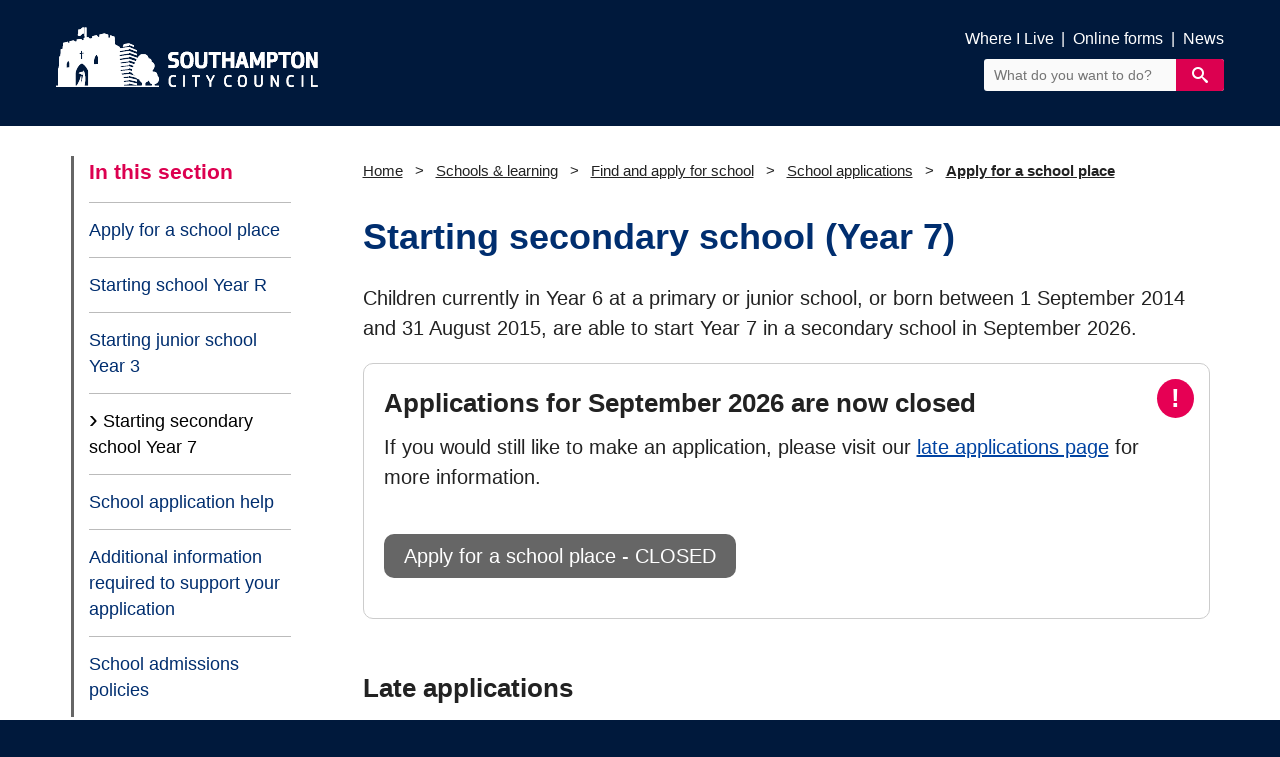

--- FILE ---
content_type: text/html; charset=utf-8
request_url: https://www.southampton.gov.uk/schools-learning/find-apply-school/school-applications/apply-for-a-school-place/year-7/
body_size: 6484
content:

<!DOCTYPE html>
<html class="home no-js" lang="en">
<head><script type="text/javascript">try { document.__defineGetter__("referrer",function(){return "";}); } catch (exception) {try {Object.defineProperties(document, {referrer:   { get: function() { return ""; } } } );} catch (exception) {} } </script>
    <link rel="canonical" href="https://www.southampton.gov.uk/schools-learning/find-apply-school/school-applications/apply-for-a-school-place/year-7/" />
    <link rel="apple-touch-icon" sizes="57x57" href="https://www.southampton.gov.uk/favicons/apple-touch-icon-57x57.png">
    <link rel="apple-touch-icon" sizes="60x60" href="https://www.southampton.gov.uk/favicons/apple-touch-icon-60x60.png">
    <link rel="apple-touch-icon" sizes="72x72" href="https://www.southampton.gov.uk/favicons/apple-touch-icon-72x72.png">
    <link rel="apple-touch-icon" sizes="76x76" href="https://www.southampton.gov.uk/favicons/apple-touch-icon-76x76.png">
    <link rel="apple-touch-icon" sizes="114x114" href="https://www.southampton.gov.uk/favicons/apple-touch-icon-114x114.png">
    <link rel="apple-touch-icon" sizes="120x120" href="https://www.southampton.gov.uk/favicons/apple-touch-icon-120x120.png">
    <link rel="apple-touch-icon" sizes="144x144" href="https://www.southampton.gov.uk/favicons/apple-touch-icon-144x144.png">
    <link rel="apple-touch-icon" sizes="152x152" href="https://www.southampton.gov.uk/favicons/apple-touch-icon-152x152.png">
    <link rel="apple-touch-icon" sizes="180x180" href="https://www.southampton.gov.uk/favicons/apple-touch-icon-180x180.png">
    <link rel="icon" type="image/png" sizes="32x32" href="https://www.southampton.gov.uk/favicons/favicon-32x32.png">
    <link rel="icon" type="image/png" sizes="192x192" href="https://www.southampton.gov.uk/favicons/android-chrome-192x192.png">
    <link rel="icon" type="image/png" sizes="96x96" href="https://www.southampton.gov.uk/favicons/favicon-96x96.png">
    <link rel="icon" type="image/png" sizes="16x16" href="https://www.southampton.gov.uk/favicons/favicon-16x16.png">
    <link rel="manifest" href="https://www.southampton.gov.uk/favicons/manifest.json">
    <link rel="mask-icon" color="#5bbad5" href="https://www.southampton.gov.uk/favicons/safari-pinned-tab.svg">
    <link rel="shortcut icon" href="https://www.southampton.gov.uk/favicons/favicon.ico">
    <meta http-equiv="X-UA-Compatible" content="IE=Edge" />
    <meta name="viewport" content="width=device-width, initial-scale=1, minimum-scale=1" />
    <title>Starting secondary school (Year 7)</title>
    <!-- Bootstrap CSS -->
    <link rel="stylesheet" integrity="sha384-Vkoo8x4CGsO3+Hhxv8T/Q5PaXtkKtu6ug5TOeNV6gBiFeWPGFN9MuhOf23Q9Ifjh" crossorigin="anonymous" href="https://stackpath.bootstrapcdn.com/bootstrap/4.4.1/css/bootstrap.min.css">
    <script integrity="sha256-/JqT3SQfawRcv/BIHPThkBvs0OEvtFFmqPF/lYI/Cxo=" crossorigin="anonymous" src="https://code.jquery.com/jquery-3.7.1.min.js"></script>
    <script integrity="sha256-VazP97ZCwtekAsvgPBSUwPFKdrwD3unUfSGVYrahUqU=" crossorigin="anonymous" src="https://code.jquery.com/ui/1.12.1/jquery-ui.min.js"></script>
    <link rel="stylesheet" integrity="sha512-z3gLpd7yknf1YoNbCzqRKc4qyor8gaKU1qmn+CShxbuBusANI9QpRohGBreCFkKxLhei6S9CQXFEbbKuqLg0DA==" crossorigin="anonymous" referrerpolicy="no-referrer" href="https://cdnjs.cloudflare.com/ajax/libs/font-awesome/6.4.2/css/all.min.css" />
    <link rel="stylesheet" href="/css/jquery-ui.css" />
    <script src="https://maxcdn.bootstrapcdn.com/bootstrap/4.4.1/js/bootstrap.min.js"></script>


<!-- OpenGraph -->

    <meta property="og:image" content="https://www.southampton.gov.uk/media/vovf0mzj/bargate-open-graph.jpg?width=1200&amp;height=630&amp;v=1d81105eb667a20" />
    <meta name="twitter:image" content="https://www.southampton.gov.uk/media/vovf0mzj/bargate-open-graph.jpg?width=1200&amp;height=630&amp;v=1d81105eb667a20" />

<meta property="og:title" content="Starting secondary school (Year 7)" />
<meta property="og:description" content="Information and dates for applying for a year 7 place in a secondary school in Southampton." />
<meta property="og:url" content="https://www.southampton.gov.uk/schools-learning/find-apply-school/school-applications/apply-for-a-school-place/year-7/" />
<meta property="og:type" content="website" />
<meta name="twitter:card" content="summary_large_image">
<!-- OpenGraph End -->
    <!-- Google Tag Manager -->
    <script>
        (function (w, d, s, l, i) {
        w[l] = w[l] || []; w[l].push({
        'gtm.start':
        new Date().getTime(), event: 'gtm.js'
        }); var f = d.getElementsByTagName(s)[0],
        j = d.createElement(s), dl = l != 'dataLayer' ? '&l=' + l : ''; j.async = true; j.src =
        'https://www.googletagmanager.com/gtm.js?id=' + i + dl; f.parentNode.insertBefore(j, f);
        })(window, document, 'script', 'dataLayer', 'GTM-NJPR6XX');
    </script>
    <!-- End Google Tag Manager -->
        <!-- BEGIN THM AUTO CODE -->
        <script async src="https://securepubads.g.doubleclick.net/tag/js/gpt.js"></script>
        <script type="text/javascript">
            var googletag = googletag || {};
            googletag.cmd = googletag.cmd || [];
            googletag.cmd.push(function() {
            googletag.pubads().disableInitialLoad(); googletag.pubads().enableSingleRequest();
            });
            var _hbopts = { alias: '/', type: 'banner' };
            var _hbwrap = _hbwrap || [];
            (function() {
            var hbldr = function (url, resolution, cachebuster, millis, referrer) {
            var s = document.createElement('script'); s.type = 'text/javascript';
            s.async = true; s.src = 'https://' + url + '&resolution=' + resolution +
            '&random=' + cachebuster + '&millis=' + millis + '&referrer=' + referrer;
            var x = document.getElementsByTagName('script')[0];
            x.parentNode.insertBefore(s, x);
            };
            hbldr(
            'tradecore.tradehouse.media/servlet/hbwrap?stack=68',
            (window.innerWidth||screen.width)+'x'+(window.innerHeight||screen.height),
            Math.floor(89999999*Math.random()+10000000), new Date().getTime(), encodeURIComponent(
            (window!=top&&window.location.ancestorOrigins)?
            window.location.ancestorOrigins[window.location.ancestorOrigins.length-1]:document.location
            )
            );
            })();
        </script>
        <!-- END THM AUTO CODE -->

    
    <!--Smidge JS-->
    
    <!--Smidge JS End-->

    
    <!--Smidge CSS-->
    <link href="/sc/b66d6124.193af813.c8a28f69.6972c8f2.eab6d513.css.v034f8f3b669ab9e3f982094f2b5bde630771dc5a" rel="stylesheet">
    <!--Smidge CSS End-->
    <!--Additional CSS-->
    <!--Additional CSS End-->
</head>
<body>
    <!-- Skip to content -->
    <div id="skiptocontent">
        <a href="#main-content">skip to main content</a>
        <a href="#footer-main">skip to footer</a>
        <a href="/contact-us/accessibility/">skip to accessibility statement</a>
    </div>
    <div class="container-fluid">
        <header class="header-wrapper">
            <div class="header-main">
                <div class="content container">
                    <div class="site-logo">
                        <a href="/"><img src="/img/logo-whiteout-redesign.png" alt="Southampton City Council logo"></a>
                    </div>
                    <div class="search-nav-links">
                                    <a href="/whereilive/" title="">Where I Live</a> <span>|</span> 
                                    <a href="/contact-us/online-forms/" title="">Online forms</a> <span>|</span> 
                                    <a href="/news/" title="">News</a> <span>|</span> 
                        <form action="/search/" method="get">
                            <div id="ctl00_SearchBox1_pnlSiteSearch" class="form__append-search search">
                                <label for="ctl00_SearchBox1_siteSearch">Site Search</label><input id="ctl00_SearchBox1_siteSearch" name="query" type="text" placeholder="What do you want to do?" class="field siteSearch">
                                <input type="submit" value="&#xe616;" id="ctl00_SearchBox1_btnSiteSearch" class="button button__primary icon-search">
                            </div>
                        </form>
                    </div>
                </div>
            </div>
        </header>
        <!-- Emergency Banner -->

        


<main class="main-content" id="main-content">
    <div class="wrapper wrap-content">
        <div class="container">
            <div class="row">
                
<!--NavSideBar-->
<div class="col-12 col-lg-3 nav-wrapper">
    <nav class="navbar navbar-expand-lg navbar-light">
        <span class="navbar-brand">In this section</span>
        <button class="navbar-toggler" type="button" data-toggle="collapse" data-target="#navbarSupportedContent" aria-controls="navbarSupportedContent" aria-expanded="false" aria-label="Toggle navigation">
            <span class="navbar-toggler-icon"><span class="navbar-toggler-icon"><i class="fa fa-bars" aria-hidden="true"></i></span></span>
        </button>
        <div class="collapse navbar-collapse" id="navbarSupportedContent">
<!--GenericSideNav-->
<ul class="navbar-nav mr-auto">
                    <li class="nav-item">
                        <a class="nav-link" href="/schools-learning/find-apply-school/school-applications/apply-for-a-school-place/">Apply for a school place</a>
                    </li>
                    <li class="nav-item">
                            <a class="nav-link" href="/schools-learning/find-apply-school/school-applications/apply-for-a-school-place/year-r/">Starting school Year R</a>

                    </li>
                    <li class="nav-item">
                            <a class="nav-link" href="/schools-learning/find-apply-school/school-applications/apply-for-a-school-place/year-3/">Starting junior school Year 3</a>

                    </li>
                    <li class="nav-item">
                            <a class="nav-link disabled" tabindex="-1" href="/schools-learning/find-apply-school/school-applications/apply-for-a-school-place/year-7/">Starting secondary school Year 7<span class="sr-only">(current)</span></a>

                    </li>
                    <li class="nav-item">
                            <a class="nav-link" href="/schools-learning/find-apply-school/school-applications/apply-for-a-school-place/application-help/">School application help</a>

                    </li>
                    <li class="nav-item">
                            <a class="nav-link" href="/schools-learning/find-apply-school/school-applications/apply-for-a-school-place/supporting-information/">Additional information required to support your application</a>

                    </li>
                    <li class="nav-item">
                            <a class="nav-link" href="/schools-learning/find-apply-school/school-applications/apply-for-a-school-place/school-admissions-policies/">School admissions policies</a>

                    </li>
</ul>
<!--GenericSideNav End-->        </div>
    </nav>
</div>

<!--NavSideBar End-->
                <div class="col-12 col-lg-9 page-body">
                    <div class="row">
                        
<div class="breadcrumb">
    <ol>
                <li class="crumb-1"><a href="/">Home</a></li>
                    <li class="crumb-2 ">
                        <a href="/schools-learning/">
                            Schools &amp; learning
                        </a>
                    </li>
                    <li class="crumb-3 ">
                        <a href="/schools-learning/find-apply-school/">
                            Find and apply for school
                        </a>
                    </li>
                    <li class="crumb-4 ">
                        <a href="/schools-learning/find-apply-school/school-applications/">
                            School applications
                        </a>
                    </li>
                    <li class="crumb-5 lastCrumb">
                        <a href="/schools-learning/find-apply-school/school-applications/apply-for-a-school-place/">
                            Apply for a school place
                        </a>
                    </li>
    </ol>
</div>


                        <!-- googleon: all -->
                        <div class="col-lg-12">

                            <header>
                                <h1>Starting secondary school (Year 7)</h1>
                            </header>
                            <p>Children currently in Year 6 at a primary or junior school, or born between 1 September 2014 and 31 August 2015, are able to start Year 7 in a secondary school in September 2026.</p>


<!-- PreFormCheckList Start -->
    <!--Form is off or no value selected-->
    <div class="checklist">
        <div class="exclamation">!</div>
        <h2>Applications for September 2026 are now closed</h2>
<p>If you would still like to make an application, please visit our<span> </span><a href="/schools-learning/find-apply-school/school-applications/late-applications/" title="Late applications">late applications page</a><span> for more information.</span></p>
        <p><span class="offline">Apply for a school place - UNDER REPAIR</span></p>
    </div>
<!-- PreFormCheckList End -->

<h2>Late applications</h2>
<p>Offers will be made to late applicants on the following basis:</p>
<table border="1" style="width: 92.1569%; height: 252px;">
<tbody>
<tr style="height: 18px;">
<th style="width: 46.1014%; height: 18px;" scope="col">Application received between</th>
<th style="width: 52.5839%; height: 18px;" scope="col">Offer made</th>
</tr>
<tr style="height: 18px;">
<td style="width: 46.1014%; height: 18px;">1 November-31 December 2025</td>
<td style="width: 52.5839%; height: 18px;">Week commencing&nbsp;(WC)&nbsp; 9 March 2026</td>
</tr>
<tr style="height: 18px;">
<td style="width: 46.1014%; height: 18px;">1 January-28 February 2026</td>
<td style="width: 52.5839%; height: 18px;">WC 16 March 2026</td>
</tr>
<tr style="height: 18px;">
<td style="width: 46.1014%; height: 18px;">1 March-31 March 2026</td>
<td style="width: 52.5839%; height: 18px;">WC 13 April 2026</td>
</tr>
<tr style="height: 18px;">
<td style="width: 46.1014%; height: 18px;">1 April-30 April 2026</td>
<td style="width: 52.5839%; height: 18px;">WC 1 May 2026</td>
</tr>
<tr style="height: 18px;">
<td style="width: 46.1014%; height: 18px;">1 May-31 May 2026</td>
<td style="width: 52.5839%; height: 18px;">WC 15 June 2026</td>
</tr>
<tr style="height: 18px;">
<td style="width: 46.1014%; height: 18px;">1 June-30 June 2026</td>
<td style="width: 52.5839%; height: 18px;">WC 6 July 2026</td>
</tr>
<tr style="height: 18px;">
<td style="width: 46.1014%; height: 18px;">1 July-14 July 2026</td>
<td style="width: 52.5839%; height: 18px;">WC 20 July 2026</td>
</tr>
<tr style="height: 18px;">
<td style="width: 46.1014%; height: 18px;">15 July-31 July 2026</td>
<td style="width: 52.5839%; height: 18px;">WC 10 August 2026</td>
</tr>
<tr style="height: 18px;">
<td style="width: 46.1014%; height: 18px;">1 August-11 August 2026</td>
<td style="width: 52.5839%; height: 18px;">WC 17 August 2026</td>
</tr>
<tr style="height: 18px;">
<td style="width: 46.1014%; height: 18px;">12 August-18 August 2026</td>
<td style="width: 52.5839%; height: 18px;">WC 24 August 2026</td>
</tr>
<tr style="height: 18px;">
<td style="width: 46.1014%; height: 18px;">19 August-31 August 2026</td>
<td style="width: 52.5839%; height: 18px;">WC 1 September 2026</td>
</tr>
<tr style="height: 36px;">
<td style="width: 46.1014%; height: 36px;">From 1 September 2026 onwards</td>
<td style="width: 52.5839%; height: 36px;">Managed as per in-year timescales</td>
</tr>
</tbody>
</table>
<hr>
<h2>Secondary school year groups</h2>
<p>Secondary schools provide education for children between 11 and 16 years of age. The National Curriculum organises the year groups as follows:</p>
<table border="1" cellspacing="1" cellpadding="1" summary="Secondary year groups">
<tbody>
<tr>
<th scope="col">Age</th>
<th scope="col">School year</th>
<th scope="col">Key stage</th>
</tr>
<tr>
<td>Between 11 and 12</td>
<td>7</td>
<td>3</td>
</tr>
<tr>
<td>Between 12 and 13</td>
<td>8</td>
<td>3</td>
</tr>
<tr>
<td>Between 13 and 14</td>
<td>9</td>
<td>3</td>
</tr>
<tr>
<td>Between 14 and 15</td>
<td>10</td>
<td>4</td>
</tr>
<tr>
<td>Between 15 and 16</td>
<td>11</td>
<td>4</td>
</tr>
</tbody>
</table>
<p>An important part of this process is enabling them to get the best possible results at key stage 3 of the National Curriculum and the General Certificate of Secondary Education (GCSE) - the examination courses taken during years 10 and 11.</p>
<p>For main round applications, the school place offered will be for a full time place starting from 1 September 2026. Find out more about how to <a href="/schools-learning/find-apply-school/school-applications/" title="Apply for a school place">apply for a school place</a>.</p>
<p>If you want to change schools part-way through the academic year, you will need to complete an <a href="/schools-learning/find-apply-school/school-applications/in-year-transfer/" title="In year transfer">in-year transfer</a> application.</p>
<h2>2026/27 admissions</h2>
<p>You can now read information on the process for 'main round' admission into Year 7 for the 2026/27 academic year:</p>
<ul>
<li><a rel="noopener" href="/schools-learning/schools-learning-online-documents/coordinated-scheme-for-entry-into-year-7-at-secondary-schools-for-the-202627-academic-year/" target="_blank" title="Coordinated Scheme for Entry into Year 7 at Secondary Schools for the 2026/27 Academic Year">Coordinated Scheme for Entry Into Year 7 at Secondary Schools (2026/27)</a></li>
<li><a rel="noopener" href="/schools-learning/schools-learning-online-documents/admission-policy-for-community-and-voluntary-controlled-secondary-schools-for-202627/" target="_blank" title="Admission Policy for Community and Voluntary Controlled Secondary Schools for 2026/27">SCC Secondary Admissions Policy (2026/27)</a></li>
<li><a rel="noopener" href="/media/iojlzbpn/scc-supplementary-information-form.doc" target="_blank" title="SCC Supplementary Information Form">Supplementary Information Form (SIF) (2026/27)</a></li>
</ul>
<h2>Other useful information</h2>
<ul>
<li><a href="/schools-learning/find-apply-school/school-applications/apply-for-a-school-place/school-admissions-policies/" title="School admissions policies">School admissions policies</a></li>
<li><a rel="noopener" href="https://www.find-school-performance-data.service.gov.uk/?searchtype=search-by-la&amp;keywords=Southampton&amp;page=1&amp;radius=3&amp;schoollevel=IsSecondary" target="_blank" data-anchor="?searchtype=search-by-la&amp;keywords=Southampton&amp;page=1&amp;radius=3&amp;schoollevel=IsSecondary">Secondary school performance data</a></li>
<li><a rel="noopener" href="/media/ijzdnlgv/how-places-were-offered-at-oversubscribed-schools-28022025.pdf" target="_blank" title="How Places Were Offered At Oversubscribed Schools">How places were offered at oversubscribed secondary schools for 2025 entry</a></li>
<li><a rel="noopener" href="/media/ur2kqqix/how-places-were-offered-at-oversubscribed-schools-last-3-years.pdf" target="_blank" title="How Places Were Offered At Oversubscribed Schools Last 3 Years">How places were offered at oversubscribed secondary schools - last three years</a></li>
<li><a rel="noopener" href="https://reports.ofsted.gov.uk/search?q=&amp;location=Southampton%2C+UK&amp;lat=50.9105468&amp;lon=-1.4049018&amp;radius=5&amp;level_1_types=1&amp;level_2_types%5B%5D=1&amp;level_2_types%5B%5D=2" target="_blank" data-anchor="?q=&amp;location=Southampton%2C+UK&amp;lat=50.9105468&amp;lon=-1.4049018&amp;radius=5&amp;level_1_types=1&amp;level_2_types%5B%5D=1&amp;level_2_types%5B%5D=2">Ofsted reports</a> | <a rel="noopener" href="https://www.gov.uk/government/news/ofsted-is-changing-how-it-inspects-schools" target="_blank">Changes to inspections from September 2019</a></li>
</ul>
<!-- User generated scripts Start -->
<script type="text/javascript">

$( document ).ready(function() {

var name = $(".offline").text();

name = name.replace("UNDER REPAIR", "CLOSED");

$(".offline").text(name);

});

</script>
<!-- User generated scripts End -->                                <script type="text/javascript">

                                    //ADDS TABINDEX AS UMBRACO TEXT EDITOR STRIPS IT OUT
                                    //$('.tickable li').attr('tabindex', '0');

                                    $(document).ready(function () {

                                        //CHECK AND UNCHECK FUNCTION
                                        function checkUncheck(e) {

                                            e.toggleClass("checked");

                                            e.attr('aria-checked',
                                                e.attr('aria-checked') == 'false' ? 'true' : 'false'
                                            );
                                        }

                                        //WHEN LIST ITEM TICKED
                                        $(".tickable li span, .tickable li").click(function () {

                                            checkUncheck($(this));

                                        });

                                        //WHEN ENTER KEY PRESSED ON LIST ITEM - FOR ACCESSIBILITY
                                        $('.tickable li span, .tickable li').keypress(function (e) {
                                            var key = e.which;
                                            if (key == 13)  // the enter key code
                                            {
                                                checkUncheck($(this));
                                            }
                                        });

                                    });

                                </script>


                        </div>



                    </div>
                </div>
            </div>
                <div class="col-12 order-last ad-wrapper">
                    <div class="commercial-ad">
                    </div>
                </div>
                <!--No Systems Offline-->
<!--FeedbackBtn-->
<div class="col-12 feedback">
    <a href="https://southampton.portal.uk.empro.verintcloudservices.com/site/southampton/request/web-feedback?pageUrl=https://www.southampton.gov.uk/schools-learning/find-apply-school/school-applications/apply-for-a-school-place/year-7/" title="Give us feedback about this page">
        <img src="/img/feedback_btn.png" class="feedback-button" alt="Feedback button">
    </a>
</div>
<!--FeedbackBtn End-->        </div>
    </div>
</main>

        <footer id="footer-main" class="footer-main">
            <div class="container">
                <div class="row">
                    <div class="footer-column col-xs-12 col-md-7 order-md-2">
                        <nav class="sectionLinks">
                                        <a href="/contact-us/accessibility/">Accessibility</a>                                       
                                        <a href="/adult-social-care/">Adult Social Care</a>                                       
                                        <a href="/benefits-welfare/">Benefits &amp; Welfare</a>                                       
                                        <a href="/bins-recycling/">Bins &amp; Recycling</a>                                       
                                        <a href="/births-deaths-ceremonies/">Births, Deaths &amp; Ceremonies</a>                                       
                                        <a href="/business-licensing/">Business &amp; Licensing</a>                                       
                                        <a href="/children-families/">Children &amp; Families</a>                                       
                                        <a href="/business-licensing/commercial-services/">Commercial Services</a>                                       
                                        <a href="/communities/">Communities</a>                                       
                                        <a href="/council-democracy/have-your-say/comments-complaints/complaints/">Complaints</a>                                       
                                        <a href="/contact-us/">Contact Us</a>                                       
                                        <a href="/contact-us/privacy-cookies/cookies/">Cookies</a>                                       
                                        <a href="/council-tax/">Council Tax</a>                                       
                                        <a href="/council-democracy/">Council &amp; Democracy</a>                                       
                                        <a href="/culture-leisure-tourism/">Culture, Leisure &amp; Tourism</a>                                       
                                        <a href="/directory/">Directory of Support Services</a>                                       
                                        <a href="/environment/">Environment</a>                                       
                                        <a href="/grow/">Grow</a>                                       
                                        <a href="/health/">Health</a>                                       
                                        <a href="/housing/">Housing</a>                                       
                                        <a href="/jobs/">Jobs</a>                                       
                                        <a href="/libraries/">Libraries</a>                                       
                                        <a href="/life-events/">Life Events</a>                                       
                                        <a href="/our-green-city/">Our Green City</a>                                       
                                        <a href="/planning/">Planning &amp; Building Control</a>                                       
                                        <a href="/contact-us/privacy-cookies/privacy-policy/">Privacy</a>                                       
                                        <a href="/schools-learning/">Schools &amp; Learning</a>                                       
                                        <a href="/site-map/">Sitemap</a>                                       
                                        <a href="/travel-transport/">Travel &amp; Transport</a>                                       
                        </nav>
                    </div>
                    <div class="footer-column col-xs-12 col-md-2 order-md-5">
                        <nav class="social">                           
                            <a href="https://www.facebook.com/SotonCC/" aria-label="View our profile on Facebook" title="View our profile on Facebook"><i class="fa-brands fa-facebook-f"></i></a>
                            <a href="https://www.youtube.com/SouthamptonNews" aria-label="View our profile on YouTube" title="View our profile on YouTube"><i class="fa-brands fa-youtube"></i></a>
                        </nav>
                    </div>
                    <div class="footer-column col-xs-12 col-md-3 order-md-1">
                        <div class="stayconnected">
                            <a href="https://public.govdelivery.com/accounts/UKSOUTHAMPTON/subscriber/new"><img src="/img/SCSTRAPWH.png" alt="Stay Connected"></a>
                        </div>
                        <div class="cityofopportunity">
                            <a href="/cityofopportunity"><img src="/img/rgbcity-of-opportunity_white.png" alt="Southampton City of Opportunity logo"></a>
                        </div>
                    </div>
                </div>
            </div>
        </footer>
    </div>  
<script type="text/javascript" src="/_Incapsula_Resource?SWJIYLWA=719d34d31c8e3a6e6fffd425f7e032f3&ns=4&cb=250821440" async></script></body>
</html>

--- FILE ---
content_type: text/css
request_url: https://www.southampton.gov.uk/sc/b66d6124.193af813.c8a28f69.6972c8f2.eab6d513.css.v034f8f3b669ab9e3f982094f2b5bde630771dc5a
body_size: 25817
content:
article,aside,details,figcaption,figure,footer,header,hgroup,main,nav,section,summary{display:block;}audio,canvas,video{display:inline-block;}audio:not([controls]){display:none;height:0px;}[hidden]{display:none;}html{font-size:100%;font-family:'Franklin Gothic',sans-serif;}body{margin:0px;}a:focus{outline-offset:2px;outline:auto 1px;}a:active,a:hover{outline:0px none;}abbr[title]{border-bottom:1px dotted;}b,strong{font-weight:bold;}.strong{font-weight:bold !important;}blockquote{margin:1em 40px;}dfn{font-style:italic;}hr{box-sizing:content-box;height:0px;border-top:1px solid rgba(0,0,0,.4) }mark{background:none repeat scroll 0% 0% #ffff00;color:#000000;}p,pre{margin:0 0 1em 0;}code,kbd,pre,samp{font-family:'courier new',monospace;}pre{white-space:pre-wrap;word-wrap:break-word;}q{quotes:none;}q:before,q:after{content:none;}small{font-size:80%;}sub,sup{font-size:75%;line-height:0;position:relative;vertical-align:baseline;}sup{top:-0.5em;}sub{bottom:-0.25em;}dl,menu,ol,ul{margin:1em 0;}dd{margin:0px 0px 0px 40px;}menu,ol,ul{padding:0px 0px 0px 40px;}nav ul,nav ol{list-style:none outside none;}img{border:0px none;}svg:not(:root){overflow:hidden;}figure{margin:0px;}form{margin:0px;}fieldset{border:1px solid #c0c0c0;margin:0px 2px;padding:0.35em 0.625em 0.75em;}legend{border:0px none;padding:0px;white-space:normal;}button,input,select,textarea{font-size:100%;margin:0px;vertical-align:baseline;}button,input{line-height:normal;}button,select{text-transform:none;}button,html input[type="button"],input[type="reset"],input[type="submit"]{cursor:pointer;}button[disabled],html input[disabled]{cursor:default;}input[type="checkbox"],input[type="radio"]{box-sizing:border-box;padding:0px;}input[type="search"]{box-sizing:content-box;}button::-moz-focus-inner,input::-moz-focus-inner{border:0px none;padding:0px;}textarea{overflow:auto;vertical-align:top;}table{border-collapse:collapse;border-spacing:0px;}.show-grid:nth-child(2n+1) div{background:none repeat scroll 0% 0% #fac8f0;}.show-grid:nth-child(3n+1) div{background:none repeat scroll 0% 0% #c8faf0;}.show-grid div{background:none repeat scroll 0% 0% #b4c8f0;height:200px;}.container{box-sizing:border-box;clear:both;display:block;margin:auto auto 1.2em;overflow:auto;width:100%;font-family:sans-serif;}.grid-master{overflow:auto;position:absolute;text-align:center;width:100%;z-index:-1;}.grid-overlay{height:2000px;}.grid-overlay div{background:none repeat scroll 0% 0% rgba(255,0,0,0.1) ! important;height:2000px;}div.webchat h2{font-size:20px;padding-left:6px;margin-top:5px;color:#00193c;font-family:'southamptonbold';}div.webchat p{font-family:'southamptonbold';font-size:10px;margin-top:-3px;padding-left:7px;margin-bottom:8px;}.webChatBtn a{background-color:green;padding:6px 6px 6px 6px;color:white !important;font-size:0.7em;border-radius:4px;}.webchat .webChatBtn{text-align:right;margin-top:-28px !important;margin-right:7px;}div.webchat{height:41px;width:168px;border:1px solid;padding:2px 2px 18px 2px;border-color:#dc0050;background-color:white;background-image:url("http://www.southampton.gov.uk/img/rollovers/chat-client-avail.jpg");background-repeat:no-repeat;border-radius:4px;float:right;margin-top:-71px;}div#engagechat.engagetaghp{margin-top:56px;margin-right:30px;margin-bottom:-57px;}div.webchat #engageimage{text-align:center;vertical-align:top;}.webchat .webChatBtn{text-align:right;margin-top:-47px;}div.webChatBtn button{background-color:green;color:white;font-size:11px;margin-top:16px;margin-right:9px;padding:5px;height:100%;}div#engagechat div.webchat div.webChatBtn button a{color:white;}.taxonomy-row .icon-container nav li{padding-bottom:0.4em;}.taxonomy-row .icon-container nav li:last-child{padding-bottom:0em;}@media (max-width:500px){div.webchat{height:41px;width:168px;border:1px solid;padding:2px 2px 18px 2px;border-color:#dc0050;background-color:white;background-image:url("http://www.southampton.gov.uk/Images/rollovers/chat-client-avail.jpg");background-repeat:no-repeat;border-radius:4px;float:right;margin-top:0px;display:block;margin-left:1%;}#PlatformRenderControl .genericsubmit.navbuttons.submitform{float:right;font-size:0.94em;height:41px;}#PlatformRenderControl .genericsubmit.aflookup.entersubmit{float:left;background:green;color:white;margin-left:5px;margin-top:-34px;}}@media (min-width:501px) and (max-width:900px){div.webchat{height:41px;width:168px;border:1px solid;padding:2px 2px 18px 2px;border-color:#dc0050;background-color:white;background-image:url("https://www.southampton.gov.uk/Images/rollovers/chat-client-avail.jpg");background-repeat:no-repeat;border-radius:4px;float:right;margin-top:-63px;margin:0;}}div.top-strip header{display:inline-block}div.top-strip header h1{display:inline-block}#engagechat{display:inline-block;float:right}#SelectedSessionConversation,.noservicemessage{color:red !important;}.column,.span-1,.span-2,.stay-connected,.span-3,.sidebar__content,.address,.top-strip header .icon,.four-icons .icon-container,.sign-in__wrap .register-callout,.span-4,.news-events-where-i-live .where-i-live,.span-5,.span-6,.span-7,.footer-links,.span-8,.span-9,.page-body,.sign-in__wrap .form__sign-in,.span-10,.span-11,.span-12,.top-strip h1,.taxonomy-row .icon-container{float:left;position:relative;}.column:last-child,.span-1:last-child,.span-2:last-child,.stay-connected:last-child,.span-3:last-child,.sidebar__content:last-child,.address:last-child,.top-strip header .icon:last-child,.four-icons .icon-container:last-child,.sign-in__wrap .register-callout:last-child,.span-4:last-child,.search-nav-links:last-child,.news-events-where-i-live .where-i-live:last-child,.span-5:last-child,.span-6:last-child,.span-7:last-child,.footer-links:last-child,.span-8:last-child,.span-9:last-child,.page-body:last-child,.sign-in__wrap .form__sign-in:last-child,.span-10:last-child,.span-11:last-child,.span-12:last-child,.top-strip h1:last-child,.taxonomy-row .icon-container:last-child{}@media (max-width:768px){.column,.span-1,.span-2,.span-3,.sidebar__content,.top-strip header .icon,.four-icons .icon-container,.sign-in__wrap .register-callout,.span-4,.search-nav-links,.news-events-where-i-live .where-i-live,.span-5,.span-6,.span-7,.span-8,.span-9,.page-body,.sign-in__wrap .form__sign-in,.span-10,.span-11,.span-12,.top-strip h1,.taxonomy-row .icon-container{width:100% !important;margin-right:0px;margin-left:0px !important;float:none;clear:both;margin-top:1em;}}@media (min-width:650px){.stay-connected{}.taxonomy-row .icon-container nav li{padding-bottom:0.2em;}.taxonomy-row .icon-container nav li:last-child{padding-bottom:0em;}}@media (max-width:768px){.stay-connected{margin-right:0px;margin-left:0px !important;float:none;clear:both;text-align:center !important;}}@media (max-width:768px){.address,.footer-links{width:100% ! important;margin-right:0px;margin-left:0px ! important;float:none;clear:both;text-align:center ! important;margin-top:5px;margin-bottom:1rem;}}@media (min-width:650px){.stay-connected-mb{display:none;}}@media (max-width:650px){.stay-connected-mb{display:table;margin-left:auto;margin-right:auto;padding-top:7px;}}.pull-right{float:right;margin-left:0px;}.pull-right:last-child{margin-right:1.66667%;}.span-1{width:6.80556%;}.push-1{left:6.80556%;right:auto;}.pull-1{left:auto;right:6.80556%;}.span-2{width:15.2778%;padding-right:40px;}.span-2 .one-eigth,.stay-connected .one-eigth{box-sizing:border-box;float:left;margin-right:11.094%;width:2.79276%;}.span-2 .one-eigth:last-child,.stay-connected .one-eigth:last-child{margin-right:0px;}.span-2 .one-seventh,.stay-connected .one-seventh{box-sizing:border-box;float:left;margin-right:11.094%;width:4.77658%;}.span-2 .one-seventh:last-child,.stay-connected .one-seventh:last-child{margin-right:0px;}.span-2 .one-sixth,.stay-connected .one-sixth{box-sizing:border-box;float:left;margin-right:11.094%;width:7.42167%;}.span-2 .one-sixth:last-child,.stay-connected .one-sixth:last-child{margin-right:0px;}.span-2 .one-fith,.stay-connected .one-fith{box-sizing:border-box;float:left;margin-right:11.094%;width:11.1248%;}.span-2 .one-fith:last-child,.stay-connected .one-fith:last-child{margin-right:0px;}.span-2 .three-eigths,.stay-connected .three-eigths{box-sizing:border-box;float:left;margin-right:11.094%;width:30.5663%;}.span-2 .three-eigths:last-child,.stay-connected .three-eigths:last-child{margin-right:0px;}.span-2 .one-quarter,.stay-connected .one-quarter{box-sizing:border-box;float:left;margin-right:11.094%;width:16.6795%;}.span-2 .one-quarter:last-child,.stay-connected .one-quarter:last-child{margin-right:0px;}.span-2 .two-sevenths,.stay-connected .two-sevenths{box-sizing:border-box;float:left;margin-right:11.094%;width:20.6472%;}.span-2 .two-sevenths:last-child,.stay-connected .two-sevenths:last-child{margin-right:0px;}.span-2 .two-fiths,.stay-connected .two-fiths{box-sizing:border-box;float:left;margin-right:11.094%;width:33.3436%;}.span-2 .two-fiths:last-child,.stay-connected .two-fiths:last-child{margin-right:0px;}.span-2 .one-third,.stay-connected .one-third,.span-2 .page-body .subcat,.page-body .span-2 .subcat,.stay-connected .page-body .subcat,.page-body .stay-connected .subcat{box-sizing:border-box;float:left;margin-right:11.094%;width:25.9373%;}.span-2 .one-third:last-child,.stay-connected .one-third:last-child,.span-2 .page-body .subcat:last-child,.page-body .span-2 .subcat:last-child,.stay-connected .page-body .subcat:last-child,.page-body .stay-connected .subcat:last-child{margin-right:0px;}.span-2 .three-sevenths,.stay-connected .three-sevenths{box-sizing:border-box;float:left;margin-right:11.094%;width:36.5177%;}.span-2 .three-sevenths:last-child,.stay-connected .three-sevenths:last-child{margin-right:0px;}.span-2 .half,.stay-connected .half{box-sizing:border-box;float:left;margin-right:11.094%;width:44.453%;}.span-2 .half:last-child,.stay-connected .half:last-child{margin-right:0px;}.span-2 .five-eigths,.stay-connected .five-eigths{box-sizing:border-box;float:left;margin-right:11.094%;width:58.3398%;}.span-2 .five-eigths:last-child,.stay-connected .five-eigths:last-child{margin-right:0px;}.span-2 .four-sevenths,.stay-connected .four-sevenths{box-sizing:border-box;float:left;margin-right:11.094%;width:52.3883%;}.span-2 .four-sevenths:last-child,.stay-connected .four-sevenths:last-child{margin-right:0px;}.span-2 .three-fiths,.stay-connected .three-fiths{box-sizing:border-box;float:left;margin-right:11.094%;width:55.5624%;}.span-2 .three-fiths:last-child,.stay-connected .three-fiths:last-child{margin-right:0px;}.span-2 .two-thirds,.stay-connected .two-thirds{box-sizing:border-box;float:left;margin-right:11.094%;width:62.9687%;}.span-2 .two-thirds:last-child,.stay-connected .two-thirds:last-child{margin-right:0px;}.span-2 .three-quarters,.stay-connected .three-quarters{box-sizing:border-box;float:left;margin-right:11.094%;width:72.2265%;}.span-2 .three-quarters:last-child,.stay-connected .three-quarters:last-child{margin-right:0px;}.span-2 .five-sevenths,.stay-connected .five-sevenths{box-sizing:border-box;float:left;margin-right:11.094%;width:68.2589%;}.span-2 .five-sevenths:last-child,.stay-connected .five-sevenths:last-child{margin-right:0px;}.span-2 .four-fiths,.stay-connected .four-fiths{box-sizing:border-box;float:left;margin-right:11.094%;width:77.7812%;}.span-2 .four-fiths:last-child,.stay-connected .four-fiths:last-child{margin-right:0px;}.span-2 .five-sixths,.stay-connected .five-sixths{box-sizing:border-box;float:left;margin-right:11.094%;width:81.4843%;}.span-2 .five-sixths:last-child,.stay-connected .five-sixths:last-child{margin-right:0px;}.span-2 .six-sevenths,.stay-connected .six-sevenths{box-sizing:border-box;float:left;margin-right:11.094%;width:84.1294%;}.span-2 .six-sevenths:last-child,.stay-connected .six-sevenths:last-child{margin-right:0px;}.span-2 .seven-eigths,.stay-connected .seven-eigths{box-sizing:border-box;float:left;margin-right:11.094%;width:86.1133%;}.span-2 .seven-eigths:last-child,.stay-connected .seven-eigths:last-child{margin-right:0px;}@media only screen and (min-width:650px){.push-2{left:15.2778%;right:auto;margin-right:0px ! important;margin-left:1.66667%;}}@media only screen and (min-width:650px){.pull-2{right:15.2778%;left:auto;margin-right:1.66667%;}}.span-3,.sidebar__content,.address,.top-strip header .icon,.four-icons .icon-container,.sign-in__wrap .register-callout{width:23.75%;}.span-3 .one-eigth,.sidebar__content .one-eigth,.address .one-eigth,.top-strip header .icon .one-eigth,.four-icons .icon-container .one-eigth,.sign-in__wrap .register-callout .one-eigth{box-sizing:border-box;float:left;margin-right:7.13649%;width:6.25558%;}.span-3 .one-eigth:last-child,.sidebar__content .one-eigth:last-child,.address .one-eigth:last-child,.top-strip header .icon .one-eigth:last-child,.four-icons .icon-container .one-eigth:last-child,.sign-in__wrap .register-callout .one-eigth:last-child{margin-right:0px;}.span-3 .one-seventh,.sidebar__content .one-seventh,.address .one-seventh,.top-strip header .icon .one-seventh,.four-icons .icon-container .one-seventh,.sign-in__wrap .register-callout .one-seventh{box-sizing:border-box;float:left;margin-right:7.13649%;width:8.16873%;}.span-3 .one-seventh:last-child,.sidebar__content .one-seventh:last-child,.address .one-seventh:last-child,.top-strip header .icon .one-seventh:last-child,.four-icons .icon-container .one-seventh:last-child,.sign-in__wrap .register-callout .one-seventh:last-child{margin-right:0px;}.span-3 .one-sixth,.sidebar__content .one-sixth,.address .one-sixth,.top-strip header .icon .one-sixth,.four-icons .icon-container .one-sixth,.sign-in__wrap .register-callout .one-sixth{box-sizing:border-box;float:left;margin-right:7.13649%;width:10.7196%;}.span-3 .one-sixth:last-child,.sidebar__content .one-sixth:last-child,.address .one-sixth:last-child,.top-strip header .icon .one-sixth:last-child,.four-icons .icon-container .one-sixth:last-child,.sign-in__wrap .register-callout .one-sixth:last-child{margin-right:0px;}.span-3 .one-fith,.sidebar__content .one-fith,.address .one-fith,.top-strip header .icon .one-fith,.four-icons .icon-container .one-fith,.sign-in__wrap .register-callout .one-fith{box-sizing:border-box;float:left;margin-right:7.13649%;width:14.2908%;}.span-3 .one-fith:last-child,.sidebar__content .one-fith:last-child,.address .one-fith:last-child,.top-strip header .icon .one-fith:last-child,.four-icons .icon-container .one-fith:last-child,.sign-in__wrap .register-callout .one-fith:last-child{margin-right:0px;}.span-3 .three-eigths,.sidebar__content .three-eigths,.address .three-eigths,.top-strip header .icon .three-eigths,.four-icons .icon-container .three-eigths,.sign-in__wrap .register-callout .three-eigths{box-sizing:border-box;float:left;margin-right:7.13649%;width:33.0397%;}.span-3 .three-eigths:last-child,.sidebar__content .three-eigths:last-child,.address .three-eigths:last-child,.top-strip header .icon .three-eigths:last-child,.four-icons .icon-container .three-eigths:last-child,.sign-in__wrap .register-callout .three-eigths:last-child{margin-right:0px;}.span-3 .one-quarter,.sidebar__content .one-quarter,.address .one-quarter,.top-strip header .icon .one-quarter,.four-icons .icon-container .one-quarter,.sign-in__wrap .register-callout .one-quarter{box-sizing:border-box;float:left;margin-right:7.13649%;width:19.6476%;}.span-3 .one-quarter:last-child,.sidebar__content .one-quarter:last-child,.address .one-quarter:last-child,.top-strip header .icon .one-quarter:last-child,.four-icons .icon-container .one-quarter:last-child,.sign-in__wrap .register-callout .one-quarter:last-child{margin-right:0px;}.span-3 .two-sevenths,.sidebar__content .two-sevenths,.address .two-sevenths,.top-strip header .icon .two-sevenths,.four-icons .icon-container .two-sevenths,.sign-in__wrap .register-callout .two-sevenths{box-sizing:border-box;float:left;margin-right:7.13649%;width:23.4739%;}.span-3 .two-sevenths:last-child,.sidebar__content .two-sevenths:last-child,.address .two-sevenths:last-child,.top-strip header .icon .two-sevenths:last-child,.four-icons .icon-container .two-sevenths:last-child,.sign-in__wrap .register-callout .two-sevenths:last-child{margin-right:0px;}.span-3 .two-fiths,.sidebar__content .two-fiths,.address .two-fiths,.top-strip header .icon .two-fiths,.four-icons .icon-container .two-fiths,.sign-in__wrap .register-callout .two-fiths{box-sizing:border-box;float:left;margin-right:7.13649%;width:35.7181%;}.span-3 .two-fiths:last-child,.sidebar__content .two-fiths:last-child,.address .two-fiths:last-child,.top-strip header .icon .two-fiths:last-child,.four-icons .icon-container .two-fiths:last-child,.sign-in__wrap .register-callout .two-fiths:last-child{margin-right:0px;}.span-3 .one-third,.sidebar__content .one-third,.address .one-third,.top-strip header .icon .one-third,.four-icons .icon-container .one-third,.sign-in__wrap .register-callout .one-third,.span-3 .page-body .subcat,.page-body .span-3 .subcat,.sidebar__content .page-body .subcat,.page-body .sidebar__content .subcat,.address .page-body .subcat,.page-body .address .subcat,.top-strip header .icon .page-body .subcat,.page-body .top-strip header .icon .subcat,.four-icons .icon-container .page-body .subcat,.page-body .four-icons .icon-container .subcat,.sign-in__wrap .register-callout .page-body .subcat,.page-body .sign-in__wrap .register-callout .subcat{box-sizing:border-box;float:left;margin-right:7.13649%;width:28.5757%;}.span-3 .one-third:last-child,.sidebar__content .one-third:last-child,.address .one-third:last-child,.top-strip header .icon .one-third:last-child,.four-icons .icon-container .one-third:last-child,.sign-in__wrap .register-callout .one-third:last-child,.span-3 .page-body .subcat:last-child,.page-body .span-3 .subcat:last-child,.sidebar__content .page-body .subcat:last-child,.page-body .sidebar__content .subcat:last-child,.address .page-body .subcat:last-child,.page-body .address .subcat:last-child,.top-strip header .icon .page-body .subcat:last-child,.page-body .top-strip header .icon .subcat:last-child,.four-icons .icon-container .page-body .subcat:last-child,.page-body .four-icons .icon-container .subcat:last-child,.sign-in__wrap .register-callout .page-body .subcat:last-child,.page-body .sign-in__wrap .register-callout .subcat:last-child{margin-right:0px;}.span-3 .three-sevenths,.sidebar__content .three-sevenths,.address .three-sevenths,.top-strip header .icon .three-sevenths,.four-icons .icon-container .three-sevenths,.sign-in__wrap .register-callout .three-sevenths{box-sizing:border-box;float:left;margin-right:7.13649%;width:38.7792%;}.span-3 .three-sevenths:last-child,.sidebar__content .three-sevenths:last-child,.address .three-sevenths:last-child,.top-strip header .icon .three-sevenths:last-child,.four-icons .icon-container .three-sevenths:last-child,.sign-in__wrap .register-callout .three-sevenths:last-child{margin-right:0px;}.span-3 .half,.sidebar__content .half,.address .half,.top-strip header .icon .half,.four-icons .icon-container .half,.sign-in__wrap .register-callout .half{box-sizing:border-box;float:left;margin-right:7.13649%;width:46.4318%;}.span-3 .half:last-child,.sidebar__content .half:last-child,.address .half:last-child,.top-strip header .icon .half:last-child,.four-icons .icon-container .half:last-child,.sign-in__wrap .register-callout .half:last-child{margin-right:0px;}.span-3 .five-eigths,.sidebar__content .five-eigths,.address .five-eigths,.top-strip header .icon .five-eigths,.four-icons .icon-container .five-eigths,.sign-in__wrap .register-callout .five-eigths{box-sizing:border-box;float:left;margin-right:7.13649%;width:59.8238%;}.span-3 .five-eigths:last-child,.sidebar__content .five-eigths:last-child,.address .five-eigths:last-child,.top-strip header .icon .five-eigths:last-child,.four-icons .icon-container .five-eigths:last-child,.sign-in__wrap .register-callout .five-eigths:last-child{margin-right:0px;}.span-3 .four-sevenths,.sidebar__content .four-sevenths,.address .four-sevenths,.top-strip header .icon .four-sevenths,.four-icons .icon-container .four-sevenths,.sign-in__wrap .register-callout .four-sevenths{box-sizing:border-box;float:left;margin-right:7.13649%;width:54.0844%;}.span-3 .four-sevenths:last-child,.sidebar__content .four-sevenths:last-child,.address .four-sevenths:last-child,.top-strip header .icon .four-sevenths:last-child,.four-icons .icon-container .four-sevenths:last-child,.sign-in__wrap .register-callout .four-sevenths:last-child{margin-right:0px;}.span-3 .three-fiths,.sidebar__content .three-fiths,.address .three-fiths,.top-strip header .icon .three-fiths,.four-icons .icon-container .three-fiths,.sign-in__wrap .register-callout .three-fiths{box-sizing:border-box;float:left;margin-right:7.13649%;width:57.1454%;}.span-3 .three-fiths:last-child,.sidebar__content .three-fiths:last-child,.address .three-fiths:last-child,.top-strip header .icon .three-fiths:last-child,.four-icons .icon-container .three-fiths:last-child,.sign-in__wrap .register-callout .three-fiths:last-child{margin-right:0px;}.span-3 .two-thirds,.sidebar__content .two-thirds,.address .two-thirds,.top-strip header .icon .two-thirds,.four-icons .icon-container .two-thirds,.sign-in__wrap .register-callout .two-thirds{box-sizing:border-box;float:left;margin-right:7.13649%;width:64.2878%;}.span-3 .two-thirds:last-child,.sidebar__content .two-thirds:last-child,.address .two-thirds:last-child,.top-strip header .icon .two-thirds:last-child,.four-icons .icon-container .two-thirds:last-child,.sign-in__wrap .register-callout .two-thirds:last-child{margin-right:0px;}.span-3 .three-quarters,.sidebar__content .three-quarters,.address .three-quarters,.top-strip header .icon .three-quarters,.four-icons .icon-container .three-quarters,.sign-in__wrap .register-callout .three-quarters{box-sizing:border-box;float:left;margin-right:7.13649%;width:73.2159%;}.span-3 .three-quarters:last-child,.sidebar__content .three-quarters:last-child,.address .three-quarters:last-child,.top-strip header .icon .three-quarters:last-child,.four-icons .icon-container .three-quarters:last-child,.sign-in__wrap .register-callout .three-quarters:last-child{margin-right:0px;}.span-3 .five-sevenths,.sidebar__content .five-sevenths,.address .five-sevenths,.top-strip header .icon .five-sevenths,.four-icons .icon-container .five-sevenths,.sign-in__wrap .register-callout .five-sevenths{box-sizing:border-box;float:left;margin-right:7.13649%;width:69.3896%;}.span-3 .five-sevenths:last-child,.sidebar__content .five-sevenths:last-child,.address .five-sevenths:last-child,.top-strip header .icon .five-sevenths:last-child,.four-icons .icon-container .five-sevenths:last-child,.sign-in__wrap .register-callout .five-sevenths:last-child{margin-right:0px;}.span-3 .four-fiths,.sidebar__content .four-fiths,.address .four-fiths,.top-strip header .icon .four-fiths,.four-icons .icon-container .four-fiths,.sign-in__wrap .register-callout .four-fiths{box-sizing:border-box;float:left;margin-right:7.13649%;width:78.5727%;}.span-3 .four-fiths:last-child,.sidebar__content .four-fiths:last-child,.address .four-fiths:last-child,.top-strip header .icon .four-fiths:last-child,.four-icons .icon-container .four-fiths:last-child,.sign-in__wrap .register-callout .four-fiths:last-child{margin-right:0px;}.span-3 .five-sixths,.sidebar__content .five-sixths,.address .five-sixths,.top-strip header .icon .five-sixths,.four-icons .icon-container .five-sixths,.sign-in__wrap .register-callout .five-sixths{box-sizing:border-box;float:left;margin-right:7.13649%;width:82.1439%;}.span-3 .five-sixths:last-child,.sidebar__content .five-sixths:last-child,.address .five-sixths:last-child,.top-strip header .icon .five-sixths:last-child,.four-icons .icon-container .five-sixths:last-child,.sign-in__wrap .register-callout .five-sixths:last-child{margin-right:0px;}.span-3 .six-sevenths,.sidebar__content .six-sevenths,.address .six-sevenths,.top-strip header .icon .six-sevenths,.four-icons .icon-container .six-sevenths,.sign-in__wrap .register-callout .six-sevenths{box-sizing:border-box;float:left;margin-right:7.13649%;width:84.6948%;}.span-3 .six-sevenths:last-child,.sidebar__content .six-sevenths:last-child,.address .six-sevenths:last-child,.top-strip header .icon .six-sevenths:last-child,.four-icons .icon-container .six-sevenths:last-child,.sign-in__wrap .register-callout .six-sevenths:last-child{margin-right:0px;}.span-3 .seven-eigths,.sidebar__content .seven-eigths,.address .seven-eigths,.top-strip header .icon .seven-eigths,.four-icons .icon-container .seven-eigths,.sign-in__wrap .register-callout .seven-eigths{box-sizing:border-box;float:left;margin-right:7.13649%;width:86.6079%;}.span-3 .seven-eigths:last-child,.sidebar__content .seven-eigths:last-child,.address .seven-eigths:last-child,.top-strip header .icon .seven-eigths:last-child,.four-icons .icon-container .seven-eigths:last-child,.sign-in__wrap .register-callout .seven-eigths:last-child{margin-right:0px;}@media only screen and (min-width:650px){.push-3,.page-body{left:23.75%;right:auto;margin-right:0px ! important;margin-left:1.66667%;}}@media only screen and (min-width:650px){.pull-3{right:23.75%;left:auto;margin-right:1.66667%;}}.span-4,.news-events-where-i-live .where-i-live{width:32.2222%;}.span-4 .one-eigth,.search-nav-links .one-eigth,.news-events-where-i-live .where-i-live .one-eigth{box-sizing:border-box;float:left;margin-right:5.26008%;width:7.89743%;}.span-4 .one-eigth:last-child,.search-nav-links .one-eigth:last-child,.news-events-where-i-live .where-i-live .one-eigth:last-child{margin-right:0px;}.span-4 .one-seventh,.search-nav-links .one-seventh,.news-events-where-i-live .where-i-live .one-seventh{box-sizing:border-box;float:left;margin-right:5.26008%;width:9.77707%;}.span-4 .one-seventh:last-child,.search-nav-links .one-seventh:last-child,.news-events-where-i-live .where-i-live .one-seventh:last-child{margin-right:0px;}.span-4 .one-sixth,.search-nav-links .one-sixth,.news-events-where-i-live .where-i-live .one-sixth{box-sizing:border-box;float:left;margin-right:5.26008%;width:12.2833%;}.span-4 .one-sixth:last-child,.search-nav-links .one-sixth:last-child,.news-events-where-i-live .where-i-live .one-sixth:last-child{margin-right:0px;}.span-4 .one-fith,.search-nav-links .one-fith,.news-events-where-i-live .where-i-live .one-fith{box-sizing:border-box;float:left;margin-right:5.26008%;width:15.7919%;}.span-4 .one-fith:last-child,.search-nav-links .one-fith:last-child,.news-events-where-i-live .where-i-live .one-fith:last-child{margin-right:0px;}.span-4 .three-eigths,.search-nav-links .three-eigths,.news-events-where-i-live .where-i-live .three-eigths{box-sizing:border-box;float:left;margin-right:5.26008%;width:34.2124%;}.span-4 .three-eigths:last-child,.search-nav-links .three-eigths:last-child,.news-events-where-i-live .where-i-live .three-eigths:last-child{margin-right:0px;}.span-4 .one-quarter,.search-nav-links .one-quarter,.news-events-where-i-live .where-i-live .one-quarter{box-sizing:border-box;float:left;margin-right:5.26008%;width:21.0549%;}.span-4 .one-quarter:last-child,.search-nav-links .one-quarter:last-child,.news-events-where-i-live .where-i-live .one-quarter:last-child{margin-right:0px;}.span-4 .two-sevenths,.search-nav-links .two-sevenths,.news-events-where-i-live .where-i-live .two-sevenths{box-sizing:border-box;float:left;margin-right:5.26008%;width:24.8142%;}.span-4 .two-sevenths:last-child,.search-nav-links .two-sevenths:last-child,.news-events-where-i-live .where-i-live .two-sevenths:last-child{margin-right:0px;}.span-4 .two-fiths,.search-nav-links .two-fiths,.news-events-where-i-live .where-i-live .two-fiths{box-sizing:border-box;float:left;margin-right:5.26008%;width:36.8439%;}.span-4 .two-fiths:last-child,.search-nav-links .two-fiths:last-child,.news-events-where-i-live .where-i-live .two-fiths:last-child{margin-right:0px;}.span-4 .one-third,.search-nav-links .one-third,.news-events-where-i-live .where-i-live .one-third,.span-4 .page-body .subcat,.page-body .span-4 .subcat,.search-nav-links .page-body .subcat,.page-body .search-nav-links .subcat,.news-events-where-i-live .where-i-live .page-body .subcat,.page-body .news-events-where-i-live .where-i-live .subcat{box-sizing:border-box;float:left;margin-right:5.26008%;width:29.8266%;}.span-4 .one-third:last-child,.search-nav-links .one-third:last-child,.news-events-where-i-live .where-i-live .one-third:last-child,.span-4 .page-body .subcat:last-child,.page-body .span-4 .subcat:last-child,.search-nav-links .page-body .subcat:last-child,.page-body .search-nav-links .subcat:last-child,.news-events-where-i-live .where-i-live .page-body .subcat:last-child,.page-body .news-events-where-i-live .where-i-live .subcat:last-child{margin-right:0px;}.span-4 .three-sevenths,.search-nav-links .three-sevenths,.news-events-where-i-live .where-i-live .three-sevenths{box-sizing:border-box;float:left;margin-right:5.26008%;width:39.8514%;}.span-4 .three-sevenths:last-child,.search-nav-links .three-sevenths:last-child,.news-events-where-i-live .where-i-live .three-sevenths:last-child{margin-right:0px;}.span-4 .half,.search-nav-links .half,.news-events-where-i-live .where-i-live .half{box-sizing:border-box;float:left;margin-right:5.26008%;width:47.37%;}.span-4 .half:last-child,.search-nav-links .half:last-child,.news-events-where-i-live .where-i-live .half:last-child{margin-right:0px;}.span-4 .five-eigths,.search-nav-links .five-eigths,.news-events-where-i-live .where-i-live .five-eigths{box-sizing:border-box;float:left;margin-right:5.26008%;width:60.5275%;}.span-4 .five-eigths:last-child,.search-nav-links .five-eigths:last-child,.news-events-where-i-live .where-i-live .five-eigths:last-child{margin-right:0px;}.span-4 .four-sevenths,.search-nav-links .four-sevenths,.news-events-where-i-live .where-i-live .four-sevenths{box-sizing:border-box;float:left;margin-right:5.26008%;width:54.8885%;}.span-4 .four-sevenths:last-child,.search-nav-links .four-sevenths:last-child,.news-events-where-i-live .where-i-live .four-sevenths:last-child{margin-right:0px;}.span-4 .three-fiths,.search-nav-links .three-fiths,.news-events-where-i-live .where-i-live .three-fiths{box-sizing:border-box;float:left;margin-right:5.26008%;width:57.896%;}.span-4 .three-fiths:last-child,.search-nav-links .three-fiths:last-child,.news-events-where-i-live .where-i-live .three-fiths:last-child{margin-right:0px;}.span-4 .two-thirds,.search-nav-links .two-thirds,.news-events-where-i-live .where-i-live .two-thirds{box-sizing:border-box;float:left;margin-right:5.26008%;width:64.9133%;}.span-4 .two-thirds:last-child,.search-nav-links .two-thirds:last-child,.news-events-where-i-live .where-i-live .two-thirds:last-child{margin-right:0px;}.span-4 .three-quarters,.search-nav-links .three-quarters,.news-events-where-i-live .where-i-live .three-quarters{box-sizing:border-box;float:left;margin-right:5.26008%;width:73.685%;}.span-4 .three-quarters:last-child,.search-nav-links .three-quarters:last-child,.news-events-where-i-live .where-i-live .three-quarters:last-child{margin-right:0px;}.span-4 .five-sevenths,.search-nav-links .five-sevenths,.news-events-where-i-live .where-i-live .five-sevenths{box-sizing:border-box;float:left;margin-right:5.26008%;width:69.9257%;}.span-4 .five-sevenths:last-child,.search-nav-links .five-sevenths:last-child,.news-events-where-i-live .where-i-live .five-sevenths:last-child{margin-right:0px;}.span-4 .four-fiths,.search-nav-links .four-fiths,.news-events-where-i-live .where-i-live .four-fiths{box-sizing:border-box;float:left;margin-right:5.26008%;width:78.948%;}.span-4 .four-fiths:last-child,.search-nav-links .four-fiths:last-child,.news-events-where-i-live .where-i-live .four-fiths:last-child{margin-right:0px;}.span-4 .five-sixths,.search-nav-links .five-sixths,.news-events-where-i-live .where-i-live .five-sixths{box-sizing:border-box;float:left;margin-right:5.26008%;width:82.4566%;}.span-4 .five-sixths:last-child,.search-nav-links .five-sixths:last-child,.news-events-where-i-live .where-i-live .five-sixths:last-child{margin-right:0px;}.span-4 .six-sevenths,.search-nav-links .six-sevenths,.news-events-where-i-live .where-i-live .six-sevenths{box-sizing:border-box;float:left;margin-right:5.26008%;width:84.9629%;}.span-4 .six-sevenths:last-child,.search-nav-links .six-sevenths:last-child,.news-events-where-i-live .where-i-live .six-sevenths:last-child{margin-right:0px;}.span-4 .seven-eigths,.search-nav-links .seven-eigths,.news-events-where-i-live .where-i-live .seven-eigths{box-sizing:border-box;float:left;margin-right:5.26008%;width:86.8425%;}.span-4 .seven-eigths:last-child,.search-nav-links .seven-eigths:last-child,.news-events-where-i-live .where-i-live .seven-eigths:last-child{margin-right:0px;}@media only screen and (min-width:650px){.push-4{left:32.2222%;right:auto;margin-right:0px ! important;margin-left:1.66667%;}}@media only screen and (min-width:650px){.pull-4{right:32.2222%;left:auto;margin-right:1.66667%;}}.span-5{width:40.6944%;}.span-5 .one-eigth{box-sizing:border-box;float:left;margin-right:4.16498%;width:8.85564%;}.span-5 .one-eigth:last-child{margin-right:0px;}.span-5 .one-seventh{box-sizing:border-box;float:left;margin-right:4.16498%;width:10.7157%;}.span-5 .one-seventh:last-child{margin-right:0px;}.span-5 .one-sixth{box-sizing:border-box;float:left;margin-right:4.16498%;width:13.1959%;}.span-5 .one-sixth:last-child{margin-right:0px;}.span-5 .one-fith{box-sizing:border-box;float:left;margin-right:4.16498%;width:16.668%;}.span-5 .one-fith:last-child{margin-right:0px;}.span-5 .three-eigths{box-sizing:border-box;float:left;margin-right:4.16498%;width:34.8969%;}.span-5 .three-eigths:last-child{margin-right:0px;}.span-5 .one-quarter{box-sizing:border-box;float:left;margin-right:4.16498%;width:21.8763%;}.span-5 .one-quarter:last-child{margin-right:0px;}.span-5 .two-sevenths{box-sizing:border-box;float:left;margin-right:4.16498%;width:25.5964%;}.span-5 .two-sevenths:last-child{margin-right:0px;}.span-5 .two-fiths{box-sizing:border-box;float:left;margin-right:4.16498%;width:37.501%;}.span-5 .two-fiths:last-child{margin-right:0px;}.span-5 .one-third,.span-5 .page-body .subcat,.page-body .span-5 .subcat{box-sizing:border-box;float:left;margin-right:4.16498%;width:30.5567%;}.span-5 .one-third:last-child,.span-5 .page-body .subcat:last-child,.page-body .span-5 .subcat:last-child{margin-right:0px;}.span-5 .three-sevenths{box-sizing:border-box;float:left;margin-right:4.16498%;width:40.4771%;}.span-5 .three-sevenths:last-child{margin-right:0px;}.span-5 .half{box-sizing:border-box;float:left;margin-right:4.16498%;width:47.9175%;}.span-5 .half:last-child{margin-right:0px;}.span-5 .five-eigths{box-sizing:border-box;float:left;margin-right:4.16498%;width:60.9381%;}.span-5 .five-eigths:last-child{margin-right:0px;}.span-5 .four-sevenths{box-sizing:border-box;float:left;margin-right:4.16498%;width:55.3579%;}.span-5 .four-sevenths:last-child{margin-right:0px;}.span-5 .three-fiths{box-sizing:border-box;float:left;margin-right:4.16498%;width:58.334%;}.span-5 .three-fiths:last-child{margin-right:0px;}.span-5 .two-thirds{box-sizing:border-box;float:left;margin-right:4.16498%;width:65.2783%;}.span-5 .two-thirds:last-child{margin-right:0px;}.span-5 .three-quarters{box-sizing:border-box;float:left;margin-right:4.16498%;width:73.9588%;}.span-5 .three-quarters:last-child{margin-right:0px;}.span-5 .five-sevenths{box-sizing:border-box;float:left;margin-right:4.16498%;width:70.2386%;}.span-5 .five-sevenths:last-child{margin-right:0px;}.span-5 .four-fiths{box-sizing:border-box;float:left;margin-right:4.16498%;width:79.167%;}.span-5 .four-fiths:last-child{margin-right:0px;}.span-5 .five-sixths{box-sizing:border-box;float:left;margin-right:4.16498%;width:82.6392%;}.span-5 .five-sixths:last-child{margin-right:0px;}.span-5 .six-sevenths{box-sizing:border-box;float:left;margin-right:4.16498%;width:85.1193%;}.span-5 .six-sevenths:last-child{margin-right:0px;}.span-5 .seven-eigths{box-sizing:border-box;float:left;margin-right:4.16498%;width:86.9794%;}.span-5 .seven-eigths:last-child{margin-right:0px;}@media only screen and (min-width:650px){.push-5{left:40.6944%;right:auto;margin-right:0px ! important;margin-left:1.66667%;}}@media only screen and (min-width:650px){.pull-5{right:40.6944%;left:auto;margin-right:1.66667%;}}.span-6{width:49.1667%;}.span-6 .one-eigth{box-sizing:border-box;float:left;margin-right:3.44729%;width:9.48363%;}.span-6 .one-eigth:last-child{margin-right:0px;}.span-6 .one-seventh{box-sizing:border-box;float:left;margin-right:3.44729%;width:11.3309%;}.span-6 .one-seventh:last-child{margin-right:0px;}.span-6 .one-sixth{box-sizing:border-box;float:left;margin-right:3.44729%;width:13.7939%;}.span-6 .one-sixth:last-child{margin-right:0px;}.span-6 .one-fith{box-sizing:border-box;float:left;margin-right:3.44729%;width:17.2422%;}.span-6 .one-fith:last-child{margin-right:0px;}.span-6 .three-eigths{box-sizing:border-box;float:left;margin-right:3.44729%;width:35.3455%;}.span-6 .three-eigths:last-child{margin-right:0px;}.span-6 .one-quarter{box-sizing:border-box;float:left;margin-right:3.44729%;width:22.4145%;}.span-6 .one-quarter:last-child{margin-right:0px;}.span-6 .two-sevenths{box-sizing:border-box;float:left;margin-right:3.44729%;width:26.1091%;}.span-6 .two-sevenths:last-child{margin-right:0px;}.span-6 .two-fiths{box-sizing:border-box;float:left;margin-right:3.44729%;width:37.9316%;}.span-6 .two-fiths:last-child{margin-right:0px;}.span-6 .one-third,.span-6 .page-body .subcat,.page-body .span-6 .subcat{box-sizing:border-box;float:left;margin-right:3.44729%;width:31.0351%;}.span-6 .one-third:last-child,.span-6 .page-body .subcat:last-child,.page-body .span-6 .subcat:last-child{margin-right:0px;}.span-6 .three-sevenths{box-sizing:border-box;float:left;margin-right:3.44729%;width:40.8873%;}.span-6 .three-sevenths:last-child{margin-right:0px;}.span-6 .half{box-sizing:border-box;float:left;margin-right:3.44729%;width:48.2764%;}.span-6 .half:last-child{margin-right:0px;}.span-6 .five-eigths{box-sizing:border-box;float:left;margin-right:3.44729%;width:61.2073%;}.span-6 .five-eigths:last-child{margin-right:0px;}.span-6 .four-sevenths{box-sizing:border-box;float:left;margin-right:3.44729%;width:55.6655%;}.span-6 .four-sevenths:last-child{margin-right:0px;}.span-6 .three-fiths{box-sizing:border-box;float:left;margin-right:3.44729%;width:58.6211%;}.span-6 .three-fiths:last-child{margin-right:0px;}.span-6 .two-thirds{box-sizing:border-box;float:left;margin-right:3.44729%;width:65.5176%;}.span-6 .two-thirds:last-child{margin-right:0px;}.span-6 .three-quarters{box-sizing:border-box;float:left;margin-right:3.44729%;width:74.1382%;}.span-6 .three-quarters:last-child{margin-right:0px;}.span-6 .five-sevenths{box-sizing:border-box;float:left;margin-right:3.44729%;width:70.4436%;}.span-6 .five-sevenths:last-child{margin-right:0px;}.span-6 .four-fiths{box-sizing:border-box;float:left;margin-right:3.44729%;width:79.3105%;}.span-6 .four-fiths:last-child{margin-right:0px;}.span-6 .five-sixths{box-sizing:border-box;float:left;margin-right:3.44729%;width:82.7588%;}.span-6 .five-sixths:last-child{margin-right:0px;}.span-6 .six-sevenths{box-sizing:border-box;float:left;margin-right:3.44729%;width:85.2218%;}.span-6 .six-sevenths:last-child{margin-right:0px;}.span-6 .seven-eigths{box-sizing:border-box;float:left;margin-right:3.44729%;width:87.0691%;}.span-6 .seven-eigths:last-child{margin-right:0px;}@media only screen and (min-width:650px){.push-6{left:49.1667%;right:auto;margin-right:0px ! important;margin-left:1.66667%;}}@media only screen and (min-width:650px){.pull-6{right:49.1667%;left:auto;margin-right:1.66667%;}}.span-7{width:50.6389%;}.span-7 .one-eigth,.footer-links .one-eigth{box-sizing:border-box;float:left;margin-right:2.94058%;width:9.927%;}.span-7 .one-eigth:last-child,.footer-links .one-eigth:last-child{margin-right:0px;}.span-7 .one-seventh,.footer-links .one-seventh{box-sizing:border-box;float:left;margin-right:2.94058%;width:11.7652%;}.span-7 .one-seventh:last-child,.footer-links .one-seventh:last-child{margin-right:0px;}.span-7 .one-sixth,.footer-links .one-sixth{box-sizing:border-box;float:left;margin-right:2.94058%;width:14.2162%;}.span-7 .one-sixth:last-child,.footer-links .one-sixth:last-child{margin-right:0px;}.span-7 .one-fith,.footer-links .one-fith{box-sizing:border-box;float:left;margin-right:2.94058%;width:17.6475%;}.span-7 .one-fith:last-child,.footer-links .one-fith:last-child{margin-right:0px;}.span-7 .three-eigths,.footer-links .three-eigths{box-sizing:border-box;float:left;margin-right:2.94058%;width:35.6621%;}.span-7 .three-eigths:last-child,.footer-links .three-eigths:last-child{margin-right:0px;}.span-7 .one-quarter,.footer-links .one-quarter{box-sizing:border-box;float:left;margin-right:2.94058%;width:22.7946%;}.span-7 .one-quarter:last-child,.footer-links .one-quarter:last-child{margin-right:0px;}.span-7 .two-sevenths,.footer-links .two-sevenths{box-sizing:border-box;float:left;margin-right:2.94058%;width:26.471%;}.span-7 .two-sevenths:last-child,.footer-links .two-sevenths:last-child{margin-right:0px;}.span-7 .two-fiths,.footer-links .two-fiths{box-sizing:border-box;float:left;margin-right:2.94058%;width:38.2356%;}.span-7 .two-fiths:last-child,.footer-links .two-fiths:last-child{margin-right:0px;}.span-7 .one-third,.footer-links .one-third,.span-7 .page-body .subcat,.page-body .span-7 .subcat,.footer-links .page-body .subcat,.page-body .footer-links .subcat{box-sizing:border-box;float:left;margin-right:2.94058%;width:31.3729%;}.span-7 .one-third:last-child,.footer-links .one-third:last-child,.span-7 .page-body .subcat:last-child,.page-body .span-7 .subcat:last-child,.footer-links .page-body .subcat:last-child,.page-body .footer-links .subcat:last-child{margin-right:0px;}.span-7 .three-sevenths,.footer-links .three-sevenths{box-sizing:border-box;float:left;margin-right:2.94058%;width:41.1768%;}.span-7 .three-sevenths:last-child,.footer-links .three-sevenths:last-child{margin-right:0px;}.span-7 .half,.footer-links .half{box-sizing:border-box;float:left;margin-right:2.94058%;width:48.5297%;}.span-7 .half:last-child,.footer-links .half:last-child{margin-right:0px;}.span-7 .five-eigths,.footer-links .five-eigths{box-sizing:border-box;float:left;margin-right:2.94058%;width:61.3973%;}.span-7 .five-eigths:last-child,.footer-links .five-eigths:last-child{margin-right:0px;}.span-7 .four-sevenths,.footer-links .four-sevenths{box-sizing:border-box;float:left;margin-right:2.94058%;width:55.8826%;}.span-7 .four-sevenths:last-child,.footer-links .four-sevenths:last-child{margin-right:0px;}.span-7 .three-fiths,.footer-links .three-fiths{box-sizing:border-box;float:left;margin-right:2.94058%;width:58.8238%;}.span-7 .three-fiths:last-child,.footer-links .three-fiths:last-child{margin-right:0px;}.span-7 .two-thirds,.footer-links .two-thirds{box-sizing:border-box;float:left;margin-right:2.94058%;width:65.6865%;}.span-7 .two-thirds:last-child,.footer-links .two-thirds:last-child{margin-right:0px;}.span-7 .three-quarters,.footer-links .three-quarters{box-sizing:border-box;float:left;margin-right:2.94058%;width:74.2649%;}.span-7 .three-quarters:last-child,.footer-links .three-quarters:last-child{margin-right:0px;}.span-7 .five-sevenths,.footer-links .five-sevenths{box-sizing:border-box;float:left;margin-right:2.94058%;width:70.5884%;}.span-7 .five-sevenths:last-child,.footer-links .five-sevenths:last-child{margin-right:0px;}.span-7 .four-fiths,.footer-links .four-fiths{box-sizing:border-box;float:left;margin-right:2.94058%;width:79.4119%;}.span-7 .four-fiths:last-child,.footer-links .four-fiths:last-child{margin-right:0px;}.span-7 .five-sixths,.footer-links .five-sixths{box-sizing:border-box;float:left;margin-right:2.94058%;width:82.8432%;}.span-7 .five-sixths:last-child,.footer-links .five-sixths:last-child{margin-right:0px;}.span-7 .six-sevenths,.footer-links .six-sevenths{box-sizing:border-box;float:left;margin-right:2.94058%;width:85.2942%;}.span-7 .six-sevenths:last-child,.footer-links .six-sevenths:last-child{margin-right:0px;}.span-7 .seven-eigths,.footer-links .seven-eigths{box-sizing:border-box;float:left;margin-right:2.94058%;width:87.1324%;}.span-7 .seven-eigths:last-child,.footer-links .seven-eigths:last-child{margin-right:0px;}@media only screen and (min-width:650px){.push-7{left:57.6389%;right:auto;margin-right:0px ! important;margin-left:1.66667%;}}@media only screen and (min-width:650px){.pull-7{right:57.6389%;left:auto;margin-right:1.66667%;}}.span-8{width:66.1111%;}.span-8 .one-eigth{box-sizing:border-box;float:left;margin-right:2.56374%;width:10.2567%;}.span-8 .one-eigth:last-child{margin-right:0px;}.span-8 .one-seventh{box-sizing:border-box;float:left;margin-right:2.56374%;width:12.0882%;}.span-8 .one-seventh:last-child{margin-right:0px;}.span-8 .one-sixth{box-sizing:border-box;float:left;margin-right:2.56374%;width:14.5302%;}.span-8 .one-sixth:last-child{margin-right:0px;}.span-8 .one-fith{box-sizing:border-box;float:left;margin-right:2.56374%;width:17.949%;}.span-8 .one-fith:last-child{margin-right:0px;}.span-8 .three-eigths{box-sizing:border-box;float:left;margin-right:2.56374%;width:35.8977%;}.span-8 .three-eigths:last-child{margin-right:0px;}.span-8 .one-quarter{box-sizing:border-box;float:left;margin-right:2.56374%;width:23.0772%;}.span-8 .one-quarter:last-child{margin-right:0px;}.span-8 .two-sevenths{box-sizing:border-box;float:left;margin-right:2.56374%;width:26.7402%;}.span-8 .two-sevenths:last-child{margin-right:0px;}.span-8 .two-fiths{box-sizing:border-box;float:left;margin-right:2.56374%;width:38.4618%;}.span-8 .two-fiths:last-child{margin-right:0px;}.span-8 .one-third,.span-8 .page-body .subcat,.page-body .span-8 .subcat{box-sizing:border-box;float:left;margin-right:2.56374%;width:31.6242%;}.span-8 .one-third:last-child,.span-8 .page-body .subcat:last-child,.page-body .span-8 .subcat:last-child{margin-right:0px;}.span-8 .three-sevenths{box-sizing:border-box;float:left;margin-right:2.56374%;width:41.3922%;}.span-8 .three-sevenths:last-child{margin-right:0px;}.span-8 .half{box-sizing:border-box;float:left;margin-right:2.56374%;width:48.7181%;}.span-8 .half:last-child{margin-right:0px;}.span-8 .five-eigths{box-sizing:border-box;float:left;margin-right:2.56374%;width:61.5386%;}.span-8 .five-eigths:last-child{margin-right:0px;}.span-8 .four-sevenths{box-sizing:border-box;float:left;margin-right:2.56374%;width:56.0441%;}.span-8 .four-sevenths:last-child{margin-right:0px;}.span-8 .three-fiths{box-sizing:border-box;float:left;margin-right:2.56374%;width:58.9745%;}.span-8 .three-fiths:last-child{margin-right:0px;}.span-8 .two-thirds{box-sizing:border-box;float:left;margin-right:2.56374%;width:65.8121%;}.span-8 .two-thirds:last-child{margin-right:0px;}.span-8 .three-quarters{box-sizing:border-box;float:left;margin-right:2.56374%;width:74.3591%;}.span-8 .three-quarters:last-child{margin-right:0px;}.span-8 .five-sevenths{box-sizing:border-box;float:left;margin-right:2.56374%;width:70.6961%;}.span-8 .five-sevenths:last-child{margin-right:0px;}.span-8 .four-fiths{box-sizing:border-box;float:left;margin-right:2.56374%;width:79.4873%;}.span-8 .four-fiths:last-child{margin-right:0px;}.span-8 .five-sixths{box-sizing:border-box;float:left;margin-right:2.56374%;width:82.906%;}.span-8 .five-sixths:last-child{margin-right:0px;}.span-8 .six-sevenths{box-sizing:border-box;float:left;margin-right:2.56374%;width:85.348%;}.span-8 .six-sevenths:last-child{margin-right:0px;}.span-8 .seven-eigths{box-sizing:border-box;float:left;margin-right:2.56374%;width:87.1795%;}.span-8 .seven-eigths:last-child{margin-right:0px;}@media only screen and (min-width:650px){.push-8{left:66.1111%;right:auto;margin-right:0px ! important;margin-left:1.66667%;}}@media only screen and (min-width:650px){.pull-8{right:66.1111%;left:auto;margin-right:1.66667%;}}.span-9,.page-body,.sign-in__wrap .form__sign-in{width:74.5833%;}.span-9 .one-eigth,.page-body .one-eigth,.sign-in__wrap .form__sign-in .one-eigth{box-sizing:border-box;float:left;margin-right:2.27251%;width:10.5115%;}.span-9 .one-eigth:last-child,.page-body .one-eigth:last-child,.sign-in__wrap .form__sign-in .one-eigth:last-child{margin-right:0px;}.span-9 .one-seventh,.page-body .one-seventh,.sign-in__wrap .form__sign-in .one-seventh{box-sizing:border-box;float:left;margin-right:2.27251%;width:12.3378%;}.span-9 .one-seventh:last-child,.page-body .one-seventh:last-child,.sign-in__wrap .form__sign-in .one-seventh:last-child{margin-right:0px;}.span-9 .one-sixth,.page-body .one-sixth,.sign-in__wrap .form__sign-in .one-sixth{box-sizing:border-box;float:left;margin-right:2.27251%;width:14.7729%;}.span-9 .one-sixth:last-child,.page-body .one-sixth:last-child,.sign-in__wrap .form__sign-in .one-sixth:last-child{margin-right:0px;}.span-9 .one-fith,.page-body .one-fith,.sign-in__wrap .form__sign-in .one-fith{box-sizing:border-box;float:left;margin-right:2.27251%;width:18.182%;}.span-9 .one-fith:last-child,.page-body .one-fith:last-child,.sign-in__wrap .form__sign-in .one-fith:last-child{margin-right:0px;}.span-9 .three-eigths,.page-body .three-eigths,.sign-in__wrap .form__sign-in .three-eigths{box-sizing:border-box;float:left;margin-right:2.27251%;width:36.0797%;}.span-9 .three-eigths:last-child,.page-body .three-eigths:last-child,.sign-in__wrap .form__sign-in .three-eigths:last-child{margin-right:0px;}.span-9 .one-quarter,.page-body .one-quarter,.sign-in__wrap .form__sign-in .one-quarter{box-sizing:border-box;float:left;margin-right:2.27251%;width:23.2956%;}.span-9 .one-quarter:last-child,.page-body .one-quarter:last-child,.sign-in__wrap .form__sign-in .one-quarter:last-child{margin-right:0px;}.span-9 .two-sevenths,.page-body .two-sevenths,.sign-in__wrap .form__sign-in .two-sevenths{box-sizing:border-box;float:left;margin-right:2.27251%;width:26.9482%;}.span-9 .two-sevenths:last-child,.page-body .two-sevenths:last-child,.sign-in__wrap .form__sign-in .two-sevenths:last-child{margin-right:0px;}.span-9 .two-fiths,.page-body .two-fiths,.sign-in__wrap .form__sign-in .two-fiths{box-sizing:border-box;float:left;margin-right:2.27251%;width:38.6365%;}.span-9 .two-fiths:last-child,.page-body .two-fiths:last-child,.sign-in__wrap .form__sign-in .two-fiths:last-child{margin-right:0px;}.span-9 .one-third,.page-body .one-third,.sign-in__wrap .form__sign-in .one-third,.page-body .subcat,.sign-in__wrap .form__sign-in .page-body .subcat,.page-body .sign-in__wrap .form__sign-in .subcat{box-sizing:border-box;float:left;margin-right:2.27251%;width:31.8183%;}.span-9 .one-third:last-child,.page-body .one-third:last-child,.sign-in__wrap .form__sign-in .one-third:last-child,.page-body .subcat:last-child,.sign-in__wrap .form__sign-in .page-body .subcat:last-child,.page-body .sign-in__wrap .form__sign-in .subcat:last-child{margin-right:0px;}.span-9 .three-sevenths,.page-body .three-sevenths,.sign-in__wrap .form__sign-in .three-sevenths{box-sizing:border-box;float:left;margin-right:2.27251%;width:41.5586%;}.span-9 .three-sevenths:last-child,.page-body .three-sevenths:last-child,.sign-in__wrap .form__sign-in .three-sevenths:last-child{margin-right:0px;}.span-9 .half,.page-body .half,.sign-in__wrap .form__sign-in .half{box-sizing:border-box;float:left;margin-right:2.27251%;width:48.8637%;}.span-9 .half:last-child,.page-body .half:last-child,.sign-in__wrap .form__sign-in .half:last-child{margin-right:0px;}.span-9 .five-eigths,.page-body .five-eigths,.sign-in__wrap .form__sign-in .five-eigths{box-sizing:border-box;float:left;margin-right:2.27251%;width:61.6478%;}.span-9 .five-eigths:last-child,.page-body .five-eigths:last-child,.sign-in__wrap .form__sign-in .five-eigths:last-child{margin-right:0px;}.span-9 .four-sevenths,.page-body .four-sevenths,.sign-in__wrap .form__sign-in .four-sevenths{box-sizing:border-box;float:left;margin-right:2.27251%;width:56.1689%;}.span-9 .four-sevenths:last-child,.page-body .four-sevenths:last-child,.sign-in__wrap .form__sign-in .four-sevenths:last-child{margin-right:0px;}.span-9 .three-fiths,.page-body .three-fiths,.sign-in__wrap .form__sign-in .three-fiths{box-sizing:border-box;float:left;margin-right:2.27251%;width:59.091%;}.span-9 .three-fiths:last-child,.page-body .three-fiths:last-child,.sign-in__wrap .form__sign-in .three-fiths:last-child{margin-right:0px;}.span-9 .two-thirds,.page-body .two-thirds,.sign-in__wrap .form__sign-in .two-thirds{box-sizing:border-box;float:left;margin-right:2.27251%;width:65.9092%;}.span-9 .two-thirds:last-child,.page-body .two-thirds:last-child,.sign-in__wrap .form__sign-in .two-thirds:last-child{margin-right:0px;}.span-9 .three-quarters,.page-body .three-quarters,.sign-in__wrap .form__sign-in .three-quarters{box-sizing:border-box;float:left;margin-right:2.27251%;width:74.4319%;}.span-9 .three-quarters:last-child,.page-body .three-quarters:last-child,.sign-in__wrap .form__sign-in .three-quarters:last-child{margin-right:0px;}.span-9 .five-sevenths,.page-body .five-sevenths,.sign-in__wrap .form__sign-in .five-sevenths{box-sizing:border-box;float:left;margin-right:2.27251%;width:70.7793%;}.span-9 .five-sevenths:last-child,.page-body .five-sevenths:last-child,.sign-in__wrap .form__sign-in .five-sevenths:last-child{margin-right:0px;}.span-9 .four-fiths,.page-body .four-fiths,.sign-in__wrap .form__sign-in .four-fiths{box-sizing:border-box;float:left;margin-right:2.27251%;width:79.5455%;}.span-9 .four-fiths:last-child,.page-body .four-fiths:last-child,.sign-in__wrap .form__sign-in .four-fiths:last-child{margin-right:0px;}.span-9 .five-sixths,.page-body .five-sixths,.sign-in__wrap .form__sign-in .five-sixths{box-sizing:border-box;float:left;margin-right:2.27251%;width:82.9546%;}.span-9 .five-sixths:last-child,.page-body .five-sixths:last-child,.sign-in__wrap .form__sign-in .five-sixths:last-child{margin-right:0px;}.span-9 .six-sevenths,.page-body .six-sevenths,.sign-in__wrap .form__sign-in .six-sevenths{box-sizing:border-box;float:left;margin-right:2.27251%;width:85.3896%;}.span-9 .six-sevenths:last-child,.page-body .six-sevenths:last-child,.sign-in__wrap .form__sign-in .six-sevenths:last-child{margin-right:0px;}.span-9 .seven-eigths,.page-body .seven-eigths,.sign-in__wrap .form__sign-in .seven-eigths{box-sizing:border-box;float:left;margin-right:2.27251%;width:87.2159%;}.span-9 .seven-eigths:last-child,.page-body .seven-eigths:last-child,.sign-in__wrap .form__sign-in .seven-eigths:last-child{margin-right:0px;}@media only screen and (min-width:750px){.push-9{left:74.5833%;right:auto;margin-right:0px ! important;margin-left:1.66667%;}}@media only screen and (min-width:769px){.pull-9,.sidebar__content{right:74.5833%;left:auto;margin-right:1.66667%;}}.span-10{width:83.0556%;}.span-10 .one-eigth{box-sizing:border-box;float:left;margin-right:2.0407%;width:10.7144%;}.span-10 .one-eigth:last-child{margin-right:0px;}.span-10 .one-seventh{box-sizing:border-box;float:left;margin-right:2.0407%;width:12.5365%;}.span-10 .one-seventh:last-child{margin-right:0px;}.span-10 .one-sixth{box-sizing:border-box;float:left;margin-right:2.0407%;width:14.9661%;}.span-10 .one-sixth:last-child{margin-right:0px;}.span-10 .one-fith{box-sizing:border-box;float:left;margin-right:2.0407%;width:18.3674%;}.span-10 .one-fith:last-child{margin-right:0px;}.span-10 .three-eigths{box-sizing:border-box;float:left;margin-right:2.0407%;width:36.2246%;}.span-10 .three-eigths:last-child{margin-right:0px;}.span-10 .one-quarter{box-sizing:border-box;float:left;margin-right:2.0407%;width:23.4695%;}.span-10 .one-quarter:last-child{margin-right:0px;}.span-10 .two-sevenths{box-sizing:border-box;float:left;margin-right:2.0407%;width:27.1138%;}.span-10 .two-sevenths:last-child{margin-right:0px;}.span-10 .two-fiths{box-sizing:border-box;float:left;margin-right:2.0407%;width:38.7756%;}.span-10 .two-fiths:last-child{margin-right:0px;}.span-10 .one-third,.span-10 .page-body .subcat,.page-body .span-10 .subcat{box-sizing:border-box;float:left;margin-right:2.0407%;width:31.9729%;}.span-10 .one-third:last-child,.span-10 .page-body .subcat:last-child,.page-body .span-10 .subcat:last-child{margin-right:0px;}.span-10 .three-sevenths{box-sizing:border-box;float:left;margin-right:2.0407%;width:41.691%;}.span-10 .three-sevenths:last-child{margin-right:0px;}.span-10 .half{box-sizing:border-box;float:left;margin-right:2.0407%;width:48.9796%;}.span-10 .half:last-child{margin-right:0px;}.span-10 .five-eigths{box-sizing:border-box;float:left;margin-right:2.0407%;width:61.7347%;}.span-10 .five-eigths:last-child{margin-right:0px;}.span-10 .four-sevenths{box-sizing:border-box;float:left;margin-right:2.0407%;width:56.2683%;}.span-10 .four-sevenths:last-child{margin-right:0px;}.span-10 .three-fiths{box-sizing:border-box;float:left;margin-right:2.0407%;width:59.1837%;}.span-10 .three-fiths:last-child{margin-right:0px;}.span-10 .two-thirds{box-sizing:border-box;float:left;margin-right:2.0407%;width:65.9864%;}.span-10 .two-thirds:last-child{margin-right:0px;}.span-10 .three-quarters{box-sizing:border-box;float:left;margin-right:2.0407%;width:74.4898%;}.span-10 .three-quarters:last-child{margin-right:0px;}.span-10 .five-sevenths{box-sizing:border-box;float:left;margin-right:2.0407%;width:70.8455%;}.span-10 .five-sevenths:last-child{margin-right:0px;}.span-10 .four-fiths{box-sizing:border-box;float:left;margin-right:2.0407%;width:79.5919%;}.span-10 .four-fiths:last-child{margin-right:0px;}.span-10 .five-sixths{box-sizing:border-box;float:left;margin-right:2.0407%;width:82.9932%;}.span-10 .five-sixths:last-child{margin-right:0px;}.span-10 .six-sevenths{box-sizing:border-box;float:left;margin-right:2.0407%;width:85.4228%;}.span-10 .six-sevenths:last-child{margin-right:0px;}.span-10 .seven-eigths{box-sizing:border-box;float:left;margin-right:2.0407%;width:87.2449%;}.span-10 .seven-eigths:last-child{margin-right:0px;}@media only screen and (min-width:650px){.push-10{left:83.0556%;right:auto;margin-right:0px ! important;margin-left:1.66667%;}}@media only screen and (min-width:650px){.pull-10{right:83.0556%;left:auto;margin-right:1.66667%;}}.span-11{width:91.5278%;}.span-11 .one-eigth{box-sizing:border-box;float:left;margin-right:1.8518%;width:10.8797%;}.span-11 .one-eigth:last-child{margin-right:0px;}.span-11 .one-seventh{box-sizing:border-box;float:left;margin-right:1.8518%;width:12.6985%;}.span-11 .one-seventh:last-child{margin-right:0px;}.span-11 .one-sixth{box-sizing:border-box;float:left;margin-right:1.8518%;width:15.1235%;}.span-11 .one-sixth:last-child{margin-right:0px;}.span-11 .one-fith{box-sizing:border-box;float:left;margin-right:1.8518%;width:18.5186%;}.span-11 .one-fith:last-child{margin-right:0px;}.span-11 .three-eigths{box-sizing:border-box;float:left;margin-right:1.8518%;width:36.3426%;}.span-11 .three-eigths:last-child{margin-right:0px;}.span-11 .one-quarter{box-sizing:border-box;float:left;margin-right:1.8518%;width:23.6112%;}.span-11 .one-quarter:last-child{margin-right:0px;}.span-11 .two-sevenths{box-sizing:border-box;float:left;margin-right:1.8518%;width:27.2487%;}.span-11 .two-sevenths:last-child{margin-right:0px;}.span-11 .two-fiths{box-sizing:border-box;float:left;margin-right:1.8518%;width:38.8889%;}.span-11 .two-fiths:last-child{margin-right:0px;}.span-11 .one-third,.span-11 .page-body .subcat,.page-body .span-11 .subcat{box-sizing:border-box;float:left;margin-right:1.8518%;width:32.0988%;}.span-11 .one-third:last-child,.span-11 .page-body .subcat:last-child,.page-body .span-11 .subcat:last-child{margin-right:0px;}.span-11 .three-sevenths{box-sizing:border-box;float:left;margin-right:1.8518%;width:41.799%;}.span-11 .three-sevenths:last-child{margin-right:0px;}.span-11 .half{box-sizing:border-box;float:left;margin-right:1.8518%;width:49.0741%;}.span-11 .half:last-child{margin-right:0px;}.span-11 .five-eigths{box-sizing:border-box;float:left;margin-right:1.8518%;width:61.8056%;}.span-11 .five-eigths:last-child{margin-right:0px;}.span-11 .four-sevenths{box-sizing:border-box;float:left;margin-right:1.8518%;width:56.3492%;}.span-11 .four-sevenths:last-child{margin-right:0px;}.span-11 .three-fiths{box-sizing:border-box;float:left;margin-right:1.8518%;width:59.2593%;}.span-11 .three-fiths:last-child{margin-right:0px;}.span-11 .two-thirds{box-sizing:border-box;float:left;margin-right:1.8518%;width:66.0494%;}.span-11 .two-thirds:last-child{margin-right:0px;}.span-11 .three-quarters{box-sizing:border-box;float:left;margin-right:1.8518%;width:74.537%;}.span-11 .three-quarters:last-child{margin-right:0px;}.span-11 .five-sevenths{box-sizing:border-box;float:left;margin-right:1.8518%;width:70.8995%;}.span-11 .five-sevenths:last-child{margin-right:0px;}.span-11 .four-fiths{box-sizing:border-box;float:left;margin-right:1.8518%;width:79.6296%;}.span-11 .four-fiths:last-child{margin-right:0px;}.span-11 .five-sixths{box-sizing:border-box;float:left;margin-right:1.8518%;width:83.0247%;}.span-11 .five-sixths:last-child{margin-right:0px;}.span-11 .six-sevenths{box-sizing:border-box;float:left;margin-right:1.8518%;width:85.4497%;}.span-11 .six-sevenths:last-child{margin-right:0px;}.span-11 .seven-eigths{box-sizing:border-box;float:left;margin-right:1.8518%;width:87.2685%;}.span-11 .seven-eigths:last-child{margin-right:0px;}@media only screen and (min-width:650px){.push-11{left:91.5278%;right:auto;margin-right:0px ! important;margin-left:1.66667%;}}@media only screen and (min-width:650px){.pull-11{right:91.5278%;left:auto;margin-right:1.66667%;}}.span-12,.top-strip h1{width:100%;}.span-12 .one-eigth,.top-strip h1 .one-eigth{box-sizing:border-box;float:left;margin-right:1.69492%;width:11.0169%;}.span-12 .one-eigth:last-child,.top-strip h1 .one-eigth:last-child{margin-right:0px;}.span-12 .one-seventh,.top-strip h1 .one-seventh{box-sizing:border-box;float:left;margin-right:1.69492%;width:12.8329%;}.span-12 .one-seventh:last-child,.top-strip h1 .one-seventh:last-child{margin-right:0px;}.span-12 .one-sixth,.top-strip h1 .one-sixth{box-sizing:border-box;float:left;margin-right:1.69492%;width:15.2542%;}.span-12 .one-sixth:last-child,.top-strip h1 .one-sixth:last-child{margin-right:0px;}.span-12 .one-fith,.top-strip h1 .one-fith{box-sizing:border-box;float:left;margin-right:1.69492%;width:18.6441%;}.span-12 .one-fith:last-child,.top-strip h1 .one-fith:last-child{margin-right:0px;}.span-12 .three-eigths,.top-strip h1 .three-eigths{box-sizing:border-box;float:left;margin-right:1.69492%;width:36.4407%;}.span-12 .three-eigths:last-child,.top-strip h1 .three-eigths:last-child{margin-right:0px;}.span-12 .one-quarter,.top-strip h1 .one-quarter{box-sizing:border-box;float:left;margin-right:1.69492%;width:23.7288%;}.span-12 .one-quarter:last-child,.top-strip h1 .one-quarter:last-child{margin-right:0px;}.span-12 .two-sevenths,.top-strip h1 .two-sevenths{box-sizing:border-box;float:left;margin-right:1.69492%;width:27.3608%;}.span-12 .two-sevenths:last-child,.top-strip h1 .two-sevenths:last-child{margin-right:0px;}.span-12 .two-fiths,.top-strip h1 .two-fiths{box-sizing:border-box;float:left;margin-right:1.69492%;width:38.9831%;}.span-12 .two-fiths:last-child,.top-strip h1 .two-fiths:last-child{margin-right:0px;}.span-12 .one-third,.top-strip h1 .one-third,.span-12 .page-body .subcat,.page-body .span-12 .subcat,.top-strip h1 .page-body .subcat,.page-body .top-strip h1 .subcat{box-sizing:border-box;float:left;margin-right:1.69492%;width:32.2034%;}.span-12 .one-third:last-child,.top-strip h1 .one-third:last-child,.span-12 .page-body .subcat:last-child,.page-body .span-12 .subcat:last-child,.top-strip h1 .page-body .subcat:last-child,.page-body .top-strip h1 .subcat:last-child{margin-right:0px;}.span-12 .three-sevenths,.top-strip h1 .three-sevenths{box-sizing:border-box;float:left;margin-right:1.69492%;width:41.8886%;}.span-12 .three-sevenths:last-child,.top-strip h1 .three-sevenths:last-child{margin-right:0px;}.span-12 .half,.top-strip h1 .half{box-sizing:border-box;float:left;margin-right:1.69492%;width:49.1525%;}.span-12 .half:last-child,.top-strip h1 .half:last-child{margin-right:0px;}.span-12 .five-eigths,.top-strip h1 .five-eigths{box-sizing:border-box;float:left;margin-right:1.69492%;width:61.8644%;}.span-12 .five-eigths:last-child,.top-strip h1 .five-eigths:last-child{margin-right:0px;}.span-12 .four-sevenths,.top-strip h1 .four-sevenths{box-sizing:border-box;float:left;margin-right:1.69492%;width:56.4165%;}.span-12 .four-sevenths:last-child,.top-strip h1 .four-sevenths:last-child{margin-right:0px;}.span-12 .three-fiths,.top-strip h1 .three-fiths{box-sizing:border-box;float:left;margin-right:1.69492%;width:59.322%;}.span-12 .three-fiths:last-child,.top-strip h1 .three-fiths:last-child{margin-right:0px;}.span-12 .two-thirds,.top-strip h1 .two-thirds{box-sizing:border-box;float:left;margin-right:1.69492%;width:66.1017%;}.span-12 .two-thirds:last-child,.top-strip h1 .two-thirds:last-child{margin-right:0px;}.span-12 .three-quarters,.top-strip h1 .three-quarters{box-sizing:border-box;float:left;margin-right:1.69492%;width:74.5763%;}.span-12 .three-quarters:last-child,.top-strip h1 .three-quarters:last-child{margin-right:0px;}.span-12 .five-sevenths,.top-strip h1 .five-sevenths{box-sizing:border-box;float:left;margin-right:1.69492%;width:70.9443%;}.span-12 .five-sevenths:last-child,.top-strip h1 .five-sevenths:last-child{margin-right:0px;}.span-12 .four-fiths,.top-strip h1 .four-fiths{box-sizing:border-box;float:left;margin-right:1.69492%;width:79.661%;}.span-12 .four-fiths:last-child,.top-strip h1 .four-fiths:last-child{margin-right:0px;}.span-12 .five-sixths,.top-strip h1 .five-sixths{box-sizing:border-box;float:left;margin-right:1.69492%;width:83.0508%;}.span-12 .five-sixths:last-child,.top-strip h1 .five-sixths:last-child{margin-right:0px;}.span-12 .six-sevenths,.top-strip h1 .six-sevenths{box-sizing:border-box;float:left;margin-right:1.69492%;width:85.4721%;}.span-12 .six-sevenths:last-child,.top-strip h1 .six-sevenths:last-child{margin-right:0px;}.span-12 .seven-eigths,.top-strip h1 .seven-eigths{box-sizing:border-box;float:left;margin-right:1.69492%;width:87.2881%;}.span-12 .seven-eigths:last-child,.top-strip h1 .seven-eigths:last-child{margin-right:0px;}@media only screen and (min-width:650px){.push-12{left:100%;right:auto;margin-right:0px ! important;margin-left:1.66667%;}}@media only screen and (min-width:650px){.pull-12{right:100%;left:auto;margin-right:1.66667%;}}.omega{margin-right:0px ! important;}.offset-1{margin-left:8.47222%;}.offset-2{margin-left:16.9444%;}.offset-3{margin-left:25.4167%;}.offset-4{margin-left:33.8889%;}.offset-5{margin-left:42.3611%;}.offset-6{margin-left:50.8333%;}.offset-7{margin-left:59.3056%;}.offset-8{margin-left:67.7778%;}.offset-9{margin-left:76.25%;}.offset-10{margin-left:84.7222%;}.offset-11{margin-left:93.1944%;}.offset-12{margin-left:101.667%;}.offset-13{margin-left:110.139%;}.offset-14{margin-left:118.611%;}.offset-15{margin-left:127.083%;}.offset-16{margin-left:135.556%;}.offset-17{margin-left:144.028%;}.offset-18{margin-left:152.5%;}.offset-19{margin-left:160.972%;}.offset-20{margin-left:169.444%;}.offset-21{margin-left:177.917%;}.offset-22{margin-left:186.389%;}.offset-23{margin-left:194.861%;}.offset-24{margin-left:203.333%;}@font-face{font-family:"southamptonbold";font-style:normal;font-weight:normal;src:url("/fonts/southampton_bold-webfont.eot?#iefix") format("embedded-opentype"),url("/fonts/southampton_bold-webfont.woff") format("woff"),url("/fonts/southampton_bold-webfont.ttf") format("truetype"),url("/fonts/southampton_bold-webfont.svg#southamptonbold") format("svg");}@font-face{font-family:"southampton_display_boldRg";font-style:normal;font-weight:normal;src:url("/fonts/southampton_displaybd-webfont.eot?#iefix") format("embedded-opentype"),url("/fonts/southampton_displaybd-webfont.woff") format("woff"),url("/fonts/southampton_displaybd-webfont.ttf") format("truetype"),url("/fonts/southampton_displaybd-webfont.svg#southampton_display_boldRg") format("svg");}@font-face{font-family:"southampton_mediumregular";font-style:normal;font-weight:normal;src:url("/fonts/southampton_med-webfont.eot?#iefix") format("embedded-opentype"),url("/fonts/southampton_med-webfont.woff") format("woff"),url("/fonts/southampton_med-webfont.ttf") format("truetype"),url("/fonts/southampton_med-webfont.svg#southampton_mediumregular") format("svg");}@font-face{font-family:'Swiss_721_Regular';src:url("/fonts/Swiss%20721%20Regular.eot");src:local('☺'),url("/fonts/Swiss%20721%20Regular.woff") format('woff'),url("/fonts/Swiss%20721%20Regular.ttf") format('truetype'),url("/fonts/Swiss%20721%20Regular.svg") format('svg');font-weight:normal;font-style:normal;}@font-face{font-family:"icomoon";font-style:normal;font-weight:normal;src:url("/fonts/icomoon.eot?#iefix-c2dpsy&v=3") format("embedded-opentype"),url("/fonts/icomoon.woff?-c2dpsy&v=3") format("woff"),url("/fonts/icomoon.ttf?-c2dpsy&v=3") format("truetype"),url("/fonts/icomoon.svg?-c2dpsy#icomoon&v=3") format("svg");}[class^="icon-"],[class*=" icon-"],.item-list__rich .active:before{font-family:"icomoon","franklin-gothic-urw",sans-serif;font-style:normal;font-variant:normal;font-weight:normal;line-height:1;text-transform:none;}.icon-youtube:before{content:"\e63d";}.icon-youtube2:before{content:"\e63e";}.icon-home:before{content:"\e600";}.icon-home2:before{content:"\e601";}.icon-home3:before{content:"\e602";}.icon-office:before{content:"\e603";}.icon-newspaper:before{content:"\e604";}.icon-image:before{content:"\e605";}.icon-images:before{content:"\e606";}.icon-camera:before{content:"\e607";}.icon-play:before{content:"\e608";}.icon-book:before{content:"\e609";}.icon-file:before{content:"\e60a";}.icon-folder-open:before{content:"\e60b";}.icon-tag:before{content:"\e60c";}.icon-credit:before{content:"\e60d";}.icon-support:before{content:"\e60e";}.icon-pushpin:before{content:"\e60f";}.icon-location:before{content:"\e610";}.icon-location2:before{content:"\e611";}.icon-map:before{content:"\e612";}.icon-calendar:before{content:"\e613";}.icon-disk:before{content:"\e614";}.icon-user:before{content:"\e615";}.icon-search:before{content:"\e616";}.icon-lock:before{content:"\e617";}.icon-cog:before{content:"\e618";}.icon-aid:before{content:"\e619";}.icon-bug:before{content:"\e61a";}.icon-trophy:before{content:"\e61b";}.icon-meter:before{content:"\e61c";}.icon-lab:before{content:"\e61d";}.icon-remove:before{content:"\e61e";}.icon-menu:before{content:"\e61f";}.icon-link:before{content:"\e620";}.icon-attachment:before{content:"\e621";}.icon-eye:before{content:"\e622";}.icon-bookmark:before{content:"\e623";}.icon-info:before{content:"\e624";}.icon-blocked:before{content:"\e625";}.icon-checkmark:before{content:"\e626";}.icon-checkmark2:before{content:"\e627";}.icon-plus:before{content:"\e628";}.icon-enter:before{content:"\e629";}.icon-arrow-down:before{content:"\e62a";}.icon-radio-unchecked:before{content:"\e62b";}.icon-googleplus:before{content:"\e62c";}.icon-facebook:before{content:"\e62d";}.icon-instagram:before{content:"\e62e";}.icon-twitter:before{content:"\e62f";}.icon-flickr:before{content:"\e630";}.icon-arrow-left:before{content:"\e631";}.icon-arrow-down2:before{content:"\e632";}.icon-arrow-up:before{content:"\e633";}.icon-arrow-right:before{content:"\e634";}.icon-arrow-left2:before{content:"\e635";}.icon-arrow-down3:before{content:"\e636";}.icon-arrow-up2:before{content:"\e637";}.icon-arrow-right2:before{content:"\e638";}.icon-arrow-left3:before{content:"\e639";}.icon-arrow-down4:before{content:"\e63a";}.icon-arrow-up3:before{content:"\e63b";}.icon-uniE63C:before{content:"\e63c";}.icon-uniF1C7:before{content:"\f1c8";}.extLink:after{font-family:"icomoon","franklin-gothic-urw",sans-serif;line-height:1;content:"\e620";padding-left:0.5em;position:absolute;cursor:default;}.searchResults .extLink:hover:after{text-decoration:none;content:"Result from our partner website";margin-left:0.25em;padding:1em;color:#dc0050;position:absolute;top:-20px;white-space:nowrap;z-index:20;background-color:#F6F0EF;border-radius:10px;font-size:0.75em;text-decoration:none;font-weight:bold;}.searchResults div{position:relative;}@keyframes bounce{0%,20%,50%,80%,100%{transform:translateY(0px);}50%{transform:translateY(20px);}100%{transform:translateY(0px);}}.alert{box-sizing:border-box;padding:1em;position:relative;width:100%;margin-bottom:0;border-radius:0;}.alert p{font-size:0.85em;margin:0px;width:90%;}.alert a:hover{text-decoration:underline;}.alert h2{font-size:1.1em;margin:0px;}.alert__success{background:none repeat scroll 0% 0% #233d15;}.alert__success p{color:#f1f2f0;}.alert__success p a{color:#f1f2f0;}.alert__success p a:hover{color:#f1f2f0;}.alert__success h2{color:#2a8a3a;}.alert__danger{background:none repeat scroll 0% 0% #CE1937;}.alert__danger p{color:#FFF;}.alert__danger p a{color:#FFF;}.alert__danger p a:hover{color:#FFF;}.alert__danger h2{color:#b44848;}.alert__info{background:none repeat scroll 0% 0% lightgrey;}.alert__info p{color:#1e3363;overflow:hidden;line-height:1.3em;}.alert__info p a{color:#1e3363;}p.icon-info a{color:#1e3363;}.alert__info p a:hover{color:#1e3363;}.alert__info h2{color:#2a488a;}.alert__warning{background:none repeat scroll 0% 0% #f4f165;}.alert__warning p{color:#222222;}.alert__warning p a{color:#222222;}.alert__warning p a:hover{color:#222222;}.alert__warning h2{color:#222222;}.alert__sombre{background:#5b5b5b;}.alert__sombre p{color:#fff;}.alert__sombre p a{color:#fff;}.alert .container{margin:0px auto;max-width:1140px;}.alert .container p{font-size:1.1em;margin:0px;vertical-align:top;display:-webkit-inline-box;width:100%;font-weight:500;}.quote{background:none repeat scroll 0% 0% #0043a2;color:#606060;font-size:1em;font-style:italic;font-weight:600;padding:10px;}.quote__pullquote,.quote__pullquote-right{display:block;margin-left:0px;width:80%;}#mapContainer{margin:0 0 1em 0;}@media only screen and (max-width:480px) {.alert .container p{font-size:1.0em;margin:0px;vertical-align:top;display:-webkit-inline-box;line-height:1.4em;}.alert .container p:before{margin-right:0.5em;display:none;white-space:nowrap;margin-top:2px;width:7%;}.icon-info:before{content:"\e624";margin-left:-13px;}}.quote__pullquote-right{margin-left:auto;margin-right:0px;}.boxed,.boxed__primary,.boxed__standout,.taxonomy-row .icon-container,.boxed__category,.supplement{box-sizing:border-box;padding:1em;}.boxed__primary{background:none repeat scroll 0% 0% #222222;}a.boxed__primary:hover,a.boxed__primary:focus{background:none repeat scroll 0% 0% #002356;}a.boxed__primary:hover,a.boxed__primary:focus{background:none repeat scroll 0% 0% #00193c;}.boxed__secondary{background:none repeat scroll 0% 0% #606060;}.boxed__standout,.taxonomy-row .icon-container{background:none repeat scroll 0% 0% #e60054;box-sizing:border-box;color:#ffffff;margin-bottom:0.5em;padding:0px 1em 1em;text-rendering:optimizelegibility;}.boxed__standout a,.taxonomy-row .icon-container a{color:#ffffff ! important;}.boxed__standout a:hover,.taxonomy-row .icon-container a:hover,.boxed__standout a:focus,.taxonomy-row .icon-container a:focus{color:#e6e6e6 ! important;}.boxed__standout .button__standout,.taxonomy-row .icon-container .button__standout{background:none repeat scroll 0% 0% #ffffff;border:1px solid #ffffff;color:#dc0050 ! important;}.boxed__standout .button__standout:hover,.taxonomy-row .icon-container .button__standout:hover{background:none repeat scroll 0% 0% transparent;border:1px solid #ffffff;color:#ffffff ! important;}.boxed__standout .item-list__rich,.taxonomy-row .icon-container .item-list__rich{border-top:2px solid #ffffff ! important;padding-top:6px;}.boxed__standout .item-list__rich li,.taxonomy-row .icon-container .item-list__rich li{border-color:white;}.boxed__standout.category-content h2,.taxonomy-row .category-content.icon-container h2{margin-top:0px;}.boxed__category{background:none repeat scroll 0% 0% #f6f0ef;border-radius:3px;padding:1em;}.boxed__category h2,.boxed__category h3{color:#002e6f;font-family:"southamptonbold","franklin-gothic-urw",sans-serif;margin:0px 0px 0.2em;}.boxed__category .item-list__rich{border-top:2px solid #ff4387;}.boxed__category .item-list__rich li{border-color:#ff5d98;}.boxed__category .item-list__rich li:last-child{border:0px none;}.boxed__category a:link,.boxed__category a:visited{color:#002e6f;text-decoration:none;}.boxed__category a:hover{text-decoration:underline;}.boxed__category .button__outline-standout{border-color:#dc0050;border-width:2px;color:#dc0050 ! important;display:block;margin:0px auto;text-align:center;text-decoration:none;}.boxed__category .button__outline-standout:hover{background:none repeat scroll 0% 0% #dc0050;color:#ffffff ! important;text-decoration:none;}.icon-container{font-family:"franklin-gothic-urw",sans-serif;}.taxonomy-row{background:none repeat scroll 0% 0% #ffffff;}.taxonomy-row .container{display:table;margin:0px auto;}.taxonomy-row.hidden .icon-container-wrapper{margin:0.5em 0px;}.taxonomy-row .icon-container{overflow:auto;padding:0.75em;text-align:center;vertical-align:top;width:100%;}.taxonomy-row .icon-container h2{font-family:'southamptonbold',sans-serif;font-size:1em;margin:0px 0px 0.5em;}.taxonomy-row .icon-container h2:before{display:block;font-family:'icomoon';font-size:1.5em;margin-bottom:0.5em;}.taxonomy-row .icon-container a:hover,.taxonomy-row .icon-container a:focus{color:#d9d9d9;}.taxonomy-row .icon-container nav{font-size:0.75em;line-height:1.25;}.taxonomy-row .icon-container nav ul{padding:0px;}.taxonomy-row .icon-container nav a:hover{text-decoration:underline;}.taxonomy-row .icon-container nav em{font-weight:700;}.taxonomy-row .icon-container .button__standout{background:none repeat scroll 0% 0% transparent;border:2px solid #ffffff;color:#ffffff ! important;display:block;font-size:0.9em;margin:0.7em auto 0px;text-transform:uppercase;width:60%;}.taxonomy-row .icon-container .button__standout:hover,.taxonomy-row .icon-container .button__standout:focus{background:none repeat scroll 0% 0% #ffffff;border-width:2px;color:#dc0050 ! important;transition:background 0.25s ease 0s;}.taxonomy-row.hidden{padding-top:0px;}.taxonomy-row.row-expand{padding-bottom:2em;}.taxonomy-row .center{clear:both;display:block;text-align:center;width:100%;}.taxonomy-row .center .button,.taxonomy-row .center .button__primary,.taxonomy-row .center .search-main button,.search-main .taxonomy-row .center button,.taxonomy-row .center .button__outline-standout,.taxonomy-row .center .button__outline-white,.taxonomy-row .center .button__standout,.taxonomy-row .center input[type="submit"]{margin:1.2em auto;}.breadcrumb{margin:0px 0px 1em;width:100%;background-color:#f6f0ef;padding:0;}.breadcrumb ol{margin:0px;padding:0px;}.breadcrumb ol li{display:inline;list-style:none outside none;}.breadcrumb ol li:first-child:before{display:none;}.breadcrumb ol li:before{content:">";padding:0px 10px;}.button,.button__primary,.search-main button,.button__outline-standout,.button__outline-white,.button__standout,input[type="submit"]{border-radius:3px;border:medium none;cursor:pointer;display:inline-block;font-family:"franklin-gothic-urw",sans-serif;font-size:1em;font-weight:400;height:2em;line-height:2em;margin:0.5em 0px;padding:0px 1em;text-decoration:none;text-rendering:optimizelegibility;}input.submit{background-color:green;color:white;}.button.bigger,.bigger.button__primary,.search-main button.bigger,.bigger.button__outline-standout,.bigger.button__outline-white,.bigger.button__standout,input.bigger[type="submit"],button.bigger{font-size:1.2em;padding:0.2em 1.7em;}.button.show-hide-list,.show-hide-list.button__primary,.search-main button.show-hide-list,.show-hide-list.button__outline-standout,.show-hide-list.button__outline-white,.show-hide-list.button__standout,input.show-hide-list[type="submit"],button.show-hide-list{font-size:1.2em;padding:0.2em 1em;text-transform:uppercase;}.button__primary,.search-main button{background:none repeat scroll 0% 0% #dc0050;border-color:#606060;color:#ffffff;}.button__primary:hover,.button__primary:focus,.search-main button:hover,.search-main button:focus{background:none repeat scroll 0% 0% #a9003d;}.button__outline-standout{border:2px solid #dc0050;text-transform:uppercase;background:none repeat scroll 0% 0% #dc0050;color:#ffffff ! important;}.button__outline-standout:hover,.button__outline-standout:focus{background:none repeat scroll 0% 0% #ffffff;color:#dc0050 ! important;transition:background 0.25s ease 0s;}.button__outline-white{border:2px solid white;color:#ffffff ! important;text-transform:uppercase;}.button__outline-white:hover,.button__outline-white:focus{background:none repeat scroll 0% 0% #dc0050;border:2px solid #dc0050;color:#ffffff;transition:all 0.25s ease 0s;}.button__standout{background:none repeat scroll 0% 0% #dc0050;border-radius:3px;color:#ffffff ! important;}.button__standout:hover,.button__standout:focus{background:none repeat scroll 0% 0% #a9003d;}.button__success{background:none repeat scroll 0% 0% #9ee2a9;border-color:#36b14a;color:#36b14a;}.button__success:hover,.button__success:focus{background:none repeat scroll 0% 0% #77d687;}.button__warning{background:none repeat scroll 0% 0% #fefef4;border-color:#f4f165;color:#f4f165;}.button__warning:hover,.button__warning:focus{background:none repeat scroll 0% 0% #fbfac4;}.button__danger{background:none repeat scroll 0% 0% #f0d8d8;border-color:#c46b6b;color:#c46b6b;}.button__danger:hover,.button__danger:focus{background:none repeat scroll 0% 0% #e1b4b4;}.button__info{background:none repeat scroll 0% 0% #9eb3e2;border-color:#365cb1;color:#365cb1;}.button__info:hover,.button__info:focus{background:none repeat scroll 0% 0% #7794d6;}.button__disabled{background:none repeat scroll 0% 0% white;border-bottom-width:1px;border-color:#cccccc;color:#cccccc;cursor:default ! important;}.button__disabled:active,.button__disabled:focus{margin-top:0px;}.button__muted{background:none repeat scroll 0% 0% #e0e0e0;border-color:#939393;color:#939393;}.button__muted:hover,.button__muted:focus{background:none repeat scroll 0% 0% #cccccc;}.form__append .button,.form__append .button__primary,.form__append .search-main button,.search-main .form__append button,.form__append .button__outline-standout,.form__append .button__outline-white,.form__append .button__standout,.form__append input[type="submit"],.form__append-search .button,.form__append-search .button__primary,.form__append-search .search-main button,.search-main .form__append-search button,.form__append-search .button__outline-standout,.form__append-search .button__outline-white,.form__append-search .button__standout,.form__append-search input[type="submit"]{box-sizing:content-box;float:left;height:2em;margin-top:0;}.search-nav-links .ui-helper-hidden-accessible{display:none !important }.callout{border-radius:4px;box-sizing:border-box;margin:1em 0px;padding:0.25em 1em;}.callout__success{background:none repeat scroll 0% 0% #edf9ef;}.callout__success p{color:#1e6329;}.callout__success h2{color:#2a8a3a;}.callout__warning{background:none repeat scroll 0% 0% white;}.callout__warning p{color:#e3de10;}.callout__warning h2{color:#f1ed35;}.callout__danger{background:none repeat scroll 0% 0% white;}.callout__danger p{color:#903939;}.callout__danger h2{color:#b44848;}.callout__info{background:none repeat scroll 0% 0% #edf1f9;}.callout__info p{color:#1e3363;}.callout__info h2{color:#2a488a;}.callout__disabled{background:none repeat scroll 0% 0% #cccccc;cursor:none;}.callout__disabled p{color:#999999;}.callout__disabled h2{color:#b3b3b3;}.callout__muted{background:none repeat scroll 0% 0% #b3b3b3;}.callout__muted p{color:gray;}.callout__muted h2{color:#999999;}.callout__feature{background:none repeat scroll 0% 0% #e6e6e6;}.callout__feature p{color:#b3b3b3;}td.cal.caledge{text-align:center;background-color:#f6f0ef;white-space:nowrap;border-color:#00193c;border:0.1em solid;}.form{background:none repeat scroll 0% 0% #f6f0ef;padding:1em;}.form strong{display:block;margin-bottom:1em;margin-top:0px;}.form label{font-size:0.9em;margin:0.5em 0px 0.3em;}.checkbox input,.radio input{display:inline;margin-right:0.5em;}.field{border-color:#938a7e;border-radius:3px;border-style:solid;border-width:2px;font-family:"franklin-gothic-urw",sans-serif;font-size:0.9em;padding:0.25em 0.4em;}.field:focus{border-color:#6a8fc3;}button{border-radius:3px;}.field__danger{border-color:#c46b6b;}.field__danger:focus{border-color:#c46b6b;}.field__success{border-color:#309d5d;}.field__success:focus{border-color:#309d5d;}.field__disabled{border-color:#888888;}.select__success{border-color:#309d5d;border-style:solid;border-width:2px;}textarea{border-color:#002e6f;border-style:solid;border-width:1px;max-width:100%;min-width:100%;}input:focus{outline:double;outline-color:#fff;}.form__inline label{display:none;}.form__inline .field{display:inline;}.form__inline .button,.form__inline .button__primary,.form__inline .search-main button,.search-main .form__inline button,.form__inline .button__outline-standout,.form__inline .button__outline-white,.form__inline .button__standout,.form__inline input[type="submit"]{display:inline;}.form__inline select{display:inline;}.form__block label{display:block;}.form__block .field{display:block;padding:6px 12px;width:94%;}.form__block .button,.form__block .button__primary,.form__block .search-main button,.search-main .form__block button,.form__block .button__outline-standout,.form__block .button__outline-white,.form__block .button__standout,.form__block input[type="submit"]{display:block;}.form__block select{display:block;}.form__append{overflow:auto;}.form__append .field{box-sizing:content-box;float:left;font-size:1em;}.form__append-search .field{background-clip:padding-box;border-radius:3px;border:medium none;box-sizing:border-box;float:none;padding:0.5em 0.7em;width:85%;z-index:100;min-width:240px;height:2rem;}.lt-ie8 .form__append-search .field{}.form__append-search button{border-radius:0px 3px 3px 0px;border:medium none;color:#ffffff;float:none ! important;font-family:'icomoon';margin:0px;position:absolute;right:-3px;width:10%;z-index:1000000;}.page-body p img{max-width:100%;max-height:100%;height:auto !important;}img{}.caption{color:#6d6d6d;margin-top:6px;}.overlay-text.one-quarter{width:48%;}.overlay{background:none repeat scroll 0% 0% rgba(96,96,96,0.5);color:#ffffff;margin:-70px 0px 20px;overflow:hidden;padding:5px;position:relative;z-index:43;}.overlay h3{margin:0px;}.overlay p{margin:0.4em 0px;}.overlay img{width:120%;}.thumbnail,.image__avatar{height:auto;max-width:150px;width:20%;}.thumbnail img,.image__avatar img{height:auto;width:125%;}.image__avatar{max-width:60px;}.image__avatar img{border-radius:30px;border:2px solid #000000;}@media only screen and (min-width:600px){.overlay-text.one-quarter{width:23%;}}a:link,a:visited{color:#dc0050;text-decoration:none;}.alert__info a:link a:visited{color:#1e3363;}a:hover{color:#76002b;}.item-list{box-sizing:border-box;}.item-list li{list-style:disc outside none;margin:3px 0px 0.4em;padding-bottom:0.4em;}.item-list li a{color:#dc0050;text-decoration:none;}.item-list__rich{margin:1em 0px;padding:0px;}.item-list__rich .active:before{content:"\e638";position:relative;top:2px;}.item-list__rich li{border-bottom:1px solid #606060;list-style:none outside none;padding:8px 0px;}.item-list__inline li{display:inline;margin-right:1.8em;}.item-list__striped{padding:0px;}.item-list__striped li{background:none repeat scroll 0% 0% white;border:medium none;list-style:none outside none;padding:0.3em 0.5em;}.item-list__striped li:nth-child(2n+1){background:none repeat scroll 0% 0% #e1e1e1;}.paginator ol{padding:0px;}.paginator li{display:inline;list-style:none outside none;padding:0px 4px;}.paginator a{background:none repeat scroll 0% 0% #b3b3b3;padding:6px;}.paginator__numbered li:first-child{padding:0px;}.paginator__numbered li:last-child{padding:0px;}.paginator__text li{padding:0px 4px;}.progress-bar{background:none repeat scroll 0% 0% #002e6f;border-radius:3px;width:100%;}.progress-bar .progress-indicator{background:none repeat scroll 0% 0% #b3b3b3;border-radius:3px 0px 0px 3px;padding:10px 0px;}.progress-bar__success .progress-indicator{background:none repeat scroll 0% 0% #36b14a;}.progress-bar__danger .progress-indicator{background:none repeat scroll 0% 0% #c46b6b;}.progress-bar__info .progress-indicator{background:none repeat scroll 0% 0% #365cb1;}.sidebar{box-sizing:border-box;margin-bottom:20px;margin-right:0px;padding:1em;width:100%;}.sidebar__primary{background:none repeat scroll 0% 0% #002e6f;}.sidebar__secondary{background:none repeat scroll 0% 0% #606060;}.sidebar__content{float:left;font-size:1.1em;overflow:hidden;}.sidebar__content strong{color:#dc0050 ! important;font-size:1.2em;}.sidebar__content a:link,.sidebar__content a:visited{color:#002e6f;}.sidebar__content a:hover{color:#000000;}.sidebar__content .item-list__rich li{border-color:#bbbbbb;}.supplement__contact .image__avatar{margin:0px auto;}.data-table{width:100%;}.data-table th{padding:1em;text-align:left;}.data-table td{padding:1em;}.data-table__compact th{padding:0.5em;}.data-table__compact td{padding:0.5em;}.data-table__striped tr{background:none repeat scroll 0% 0% white;}.data-table__striped tr:nth-child(2n+1){background:none repeat scroll 0% 0% #eeeeee;}.data-table__bordered{border:1px solid #000000;}.data-table__bordered th{border-bottom:1px solid #000000;}.data-table__bordered td{border:1px solid #000000;}.data-table__bordered th + th{border-left:1px solid #000000;}.data-table__bordered td + td{border-left:1px solid #000000;}.header-main{width:100%;}div.header-main > div.content{display:block;justify-content:space-between;padding:1.7rem 0;}@media screen and (min-width:768px){div.header-main > div.content{display:flex;max-width:1200px;padding-left:1rem;padding-right:1rem;}.site-logo{margin-bottom:1rem;}}.header-main .container{margin:0px auto;}.site-logo{display:block;font-size:1.5em;margin:0px 0px 1em;text-align:center;text-indent:-10000px;width:100%;}.site-logo a{background:url("/img/logo-whiteout-redesign.png") no-repeat scroll center center transparent;display:block;width:100%;}.search-nav-links{padding-bottom:0.2em;text-align:center;}.search-nav-links a,.search-nav-links span{color:#ffffff;display:inline-block;font-size:.97em;margin-bottom:0.6em;margin-left:0.25em;}.search-nav-links span:last-of-type{display:none }.search-nav-links a:hover,.search-nav-links a:focus{text-decoration:underline;}.search-main{margin-bottom:0px;margin-top:0px;width:100%;}.footer-main{background:none repeat scroll 0% 0% #00193c;color:#ffffff;font-size:1.2em;padding:1.8em 0px;text-rendering:optimizelegibility;}div.container-fluid{padding:0;}.stay-connected{}.address{margin-left:8px;padding:0px;text-align:left;}.page-body{display:block;font-size:1.25em;line-height:1.5;margin-top:1em;}.page-body .subcat{margin:0.5em auto;width:100%;}.page-body .subcat .button__standout{display:block;text-align:center;}.page-body .subcat h2{font-size:1.2em;line-height:1.2;}.page-body .subcat h2:before{margin-right:1em;}.page-body .category-content{clear:both;display:block ! important;margin:1em 0px 0.5em;overflow:hidden;}.page-body .category-content li{float:left;width:100%;}.box-row{display:block;margin-bottom:1em;width:100%;}.box-row .spacer{width:2%;}.top-strip{background:none repeat scroll 0% 0% #f6f0ef;padding:1.5em 0px;width:100%;}.top-strip header .icon{display:none;}.top-strip .container{margin:0px auto;max-width:1140px;overflow:hidden;}.top-strip h1{color:#002e6f;font-family:'southamptonbold';font-size:2.3em;margin:0px;}.main-content{background:none repeat scroll 0% 0% #ffffff;color:#222222;}.main-content strong,.main-content h2,.main-content h3{color:#222222;}.main-content h2{font-size:1.3em;margin:0.7em 0 0.35em 0;font-weight:bold;line-height:1.5;}.main-content h3{font-size:1.05em;margin:0.35em 0;}.main-content h4{font-size:1.15em;margin:0.35em 0;}.main-content .intro{color:#dc0050;font-size:1.3em;font-weight:bold;}.main-content a{color:#0043a2;hyphens:auto;}.main-content a[href^="mailto"]{hyphens:none;}.main-content a:hover{text-decoration:underline;}.page-body a{overflow-wrap:break-word;}.wrap-content{text-rendering:optimizelegibility;}.wrap-content .container{margin-bottom:0px;max-width:1200px;}.page-body{display:block;font-size:1.25em;line-height:1.5;margin-top:1em;}.align-left{float:left;margin-right:0.8rem;}.align-right{float:right;margin-left:0.8rem;}body{background:none repeat scroll 0% 0% #00193c;}.four-icons .container{margin-bottom:0px;}.four-icons .icon-container{display:inline-block;font-family:"franklin-gothic-urw",sans-serif;font-weight:bold;margin-bottom:1em;margin-top:1em;padding-bottom:1em;width:23.7% ! important;}.four-icons .icon-container a{display:block;font-size:1.2em;text-align:center;}.four-icons .icon-container a:before{display:block;font-size:1.5em;margin:0px 0px 0.5em;}.icon-grid{padding:0.8em 0px;}@media screen and (min-width:650px){.icon-grid{padding:1em 0px 3em;}}@media screen and (min-width:800px){.icon-grid{padding:0em 0px 4em;}}@media screen and (min-width:992px){.main-content h2{margin:0 0 0.35em 0;}}.icon-grid h1{border-bottom:3px solid #ffffff;color:#ffffff;padding-bottom:10px;position:absolute;left:-9999px;}.icon-grid .container{margin-bottom:0px;}.icon-grid .grid-thirds a{background:none repeat scroll 0% 0% rgba(0,46,111,0.9);box-sizing:border-box;color:#ffffff;float:left;font-size:1.3em;font-weight:400;height:auto;margin-bottom:5px;padding:1em;text-rendering:optimizelegibility;transition:background 0.25s ease 0s;vertical-align:top;width:100%;word-spacing:-5px;}.icon-grid .grid-thirds a:hover,.icon-grid .grid-thirds a:focus{background:none repeat scroll 0% 0% #002e6f;color:#ffffff;transition:background 0.25s ease 0s;}.icon-grid .grid-thirds a:before{color:#ffffff;margin-right:0.7em;}.sign-in__wrap{background:none repeat scroll 0% 0% #002356;color:#ffffff;}.sign-in__wrap .container{margin:0px auto;padding:0px;}.sign-in__wrap .register-callout{background:none repeat scroll 0% 0% #dc0050;box-sizing:border-box;font-family:'southamptonbold',sans-serif;height:auto;padding:1.5em 1em;}.sign-in__wrap .register-callout:hover,.sign-in__wrap .register-callout:focus{background:none repeat scroll 0% 0% #a90041;}.sign-in__wrap .register-callout h2{color:#ffffff;margin:0px;text-align:center;}.sign-in__wrap .form__sign-in{box-sizing:border-box;margin:1em 0px;padding:0px 0.5em;}.sign-in__wrap .form__sign-in .field{border:0px none;padding:0.54em 0.3em;width:45%;}.sign-in__wrap .form__sign-in .button__primary{height:2.1em;margin:1em 0px 0px;width:100%;}.sign-in__wrap .form__sign-in h2{font-family:'southamptonbold',sans-serif;letter-spacing:-1px;margin:0px 0px 0.5em;}.container.hidden{display:none;}.row-expand{display:block;}.taxonomy-row{padding:1em 0px 0px;}.promotional-row{background:none repeat scroll 0% 0% #fff;overflow:hidden;text-align:center;padding-top:0.5em;}.promotional-row h2{color:#002e6f;font-family:'southamptonbold',sans-serif;font-size:1.4em;letter-spacing:-1px;}.promotional-row a{display:inline-block;width:100%;}.promotional-row img{width:100%;height:auto;}.promotional-row .container{margin:0px auto;}.promotional-row .boxed__primary{background:none repeat scroll 0% 0% transparent;margin-top:-5px;}.promotional-row .boxed__primary .button,.promotional-row .boxed__primary .button__primary,.promotional-row .boxed__primary .search-main button,.search-main .promotional-row .boxed__primary button,.promotional-row .boxed__primary .button__outline-standout,.promotional-row .boxed__primary .button__outline-white,.promotional-row .boxed__primary .button__standout,.promotional-row .boxed__primary input[type="submit"]{margin:0px auto;}.news-events-where-i-live{padding:1em 0px;}.news-events-where-i-live{background:none repeat scroll 0% 0% #ffffff;padding:1.5em 0px;}.news-events-where-i-live .container{margin:0px auto;overflow:visible;}.news-events-where-i-live .where-i-live{margin:0px 0px 1em;}.news-events-where-i-live .where-i-live form{display:block;margin:0px auto;padding:0.5em 0.2em;width:100%;}.news-events-where-i-live .where-i-live form .field{box-sizing:border-box;padding:0.28em 0.4em;width:70%;}.news-events-where-i-live .where-i-live small{display:block;font-size:1.2em;margin:0px 0px 1em;}.news-events-where-i-live .news-events .one-third,.news-events-where-i-live .news-events .page-body .subcat,.page-body .news-events-where-i-live .news-events .subcat{border-bottom:1px solid #cccccc;box-sizing:border-box;float:none;padding:1.5em 0px;text-align:center;width:100%;}.news-events-where-i-live .news-events .one-third:last-child,.news-events-where-i-live .news-events .page-body .subcat:last-child,.page-body .news-events-where-i-live .news-events .subcat:last-child{border-bottom:0px none;}.news-events-where-i-live .news-events .one-third p,.news-events-where-i-live .news-events .page-body .subcat p,.page-body .news-events-where-i-live .news-events .subcat p{line-height:1.35;}.news-events-where-i-live .news-events .one-third h2,.news-events-where-i-live .news-events .page-body .subcat h2,.page-body .news-events-where-i-live .news-events .subcat h2{font-family:'southampton_mediumregular',sans-serif;font-size:1.2em;margin:0px;}.news-events-where-i-live .news-events .one-third h3,.news-events-where-i-live .news-events .page-body .subcat h3,.page-body .news-events-where-i-live .news-events .subcat h3{font-family:'southamptonbold',sans-serif;margin:0.6em 0px 0px;}.news-events-where-i-live .news-events .one-third a:hover,.news-events-where-i-live .news-events .page-body .subcat a:hover,.page-body .news-events-where-i-live .news-events .subcat a:hover,.news-events-where-i-live .news-events .one-third a:focus,.news-events-where-i-live .news-events .page-body .subcat a:focus,.page-body .news-events-where-i-live .news-events .subcat a:focus{color:#dc0050;text-decoration:underline;}.news-events-where-i-live .news-events .one-third a.button__standout:hover,.news-events-where-i-live .news-events .page-body .subcat a.button__standout:hover,.page-body .news-events-where-i-live .news-events .subcat a.button__standout:hover{text-decoration:none;}p.center{margin:0.1em 0px;overflow:auto;text-align:center;width:100%;}@media only screen and (min-width:500px){.home{}.home .page-body{left:0px;margin-left:0px;width:100%;}}@media only screen and (min-width:769px){.site-logo{float:left;text-align:left;max-width:265px;margin-bottom:0;}.search-nav-links{width:auto;float:right;margin-left:0px;position:relative;}.search-main{position:absolute;right:0px;}.search-main .field{max-width:77%;}.box-row{display:table;}.hide-mobile{display:block;}.four-icons .icon-container{font-weight:bold;text-align:center;width:23.5% ! important;}.four-icons .icon-container a:before{display:block;font-size:4em;margin:0px 0px 0.4em;}.grid-thirds .item-list:last-child{display:table ! important;}.grid-thirds .item-list__boxed{display:table;margin:10px 0px;width:100%;}.grid-thirds .item-list__boxed .spacer{width:10px;}.grid-thirds .item-list__boxed a{border-radius:4px;display:table-cell;float:none;padding:1em ! important;width:33.333% ! important;}.grid-thirds .item-list__boxed a:nth-child(n+7){display:inline-block ! important;}.promotional-row img{max-width:1200px;width:100%;}.promotional-row h2{font-size:2em;}.taxonomy-row .container{display:table;}.taxonomy-row .container .icon-container-wrapper{display:table-row;}.taxonomy-row .container .icon-container-wrapper .spacer{height:100%;width:1.6667%;}.taxonomy-row .spacer-height{padding:0.6em;}.taxonomy-row .icon-container{border-radius:4px;display:table-cell;float:none;font-size:1.3em;text-align:center;width:23.75% ! important;}.sign-in__wrap .container{padding:0px 0.2em;}.sign-in__wrap .form__sign-in .field,.sign-in__wrap .form__sign-in .button__primary{width:auto;}.sign-in__wrap .form__sign-in h2{margin:0px;}.sign-in__wrap .register-callout{padding:2.6em 1em;}.search-nav-links{text-align:right;}.footer-main .stay-connected{display:block;}.news-events-where-i-live .news-events{display:table;}.news-events-where-i-live .news-events .one-third,.news-events-where-i-live .news-events .page-body .subcat,.page-body .news-events-where-i-live .news-events .subcat{border-bottom:0px none;border-left:1px solid #cccccc;display:table-cell;height:100%;padding:0px 1%;width:33.3%;}.news-events-where-i-live .news-events .one-third:first-child,.news-events-where-i-live .news-events .page-body .subcat:first-child,.page-body .news-events-where-i-live .news-events .subcat:first-child{border:0px none;}.top-strip header .icon-remove{display:block;font-size:1.5em;text-align:left;}.top-strip header .icon-remove:before{display:block;font-size:2.2em;margin-bottom:0.2em;width:100%;}.sidebar__content{background:none repeat scroll 0% 0% #f6f0ef;box-sizing:border-box;display:block ! important;margin-left:-2%;max-width:22%;padding:1em 1em 0 1em;}.page-body{left:23.75% ! important;width:74.5833% ! important;}.page-body.search-results{left:unset !important;width:100% !important;}.page-body .subcat{margin-right:2%;width:32%;}.page-body .subcat h2{font-weight:normal;margin:0px auto;text-align:center;}.page-body .subcat ul{font-size:0.9em;}.boxed__category{display:table-cell;float:none ! important;height:100%;padding:1em 1em 2em;position:relative;}.boxed__category .button-wrap-2{position:absolute;bottom:-15px;width:100%;}.boxed__category .button__outline-standout{bottom:20px;left:0px;position:absolute;right:0px;width:52%;}.boxed__category .item-list__rich{margin:1em 0px 2em;}.category-content{margin:0.75em 0px;}.category-content ul{padding-top:0.4em;}.category-content li{margin-right:3.5%;width:31% ! important;}.form__block{width:60%;}.form__block .field{width:80%;}.show-hide-list{display:none;}}@media only screen and (min-width:800px){.boxed__category .button__outline-standout{width:70%;}}.lt-ie9 .home{}.lt-ie9 .home .page-body{left:0px;margin-left:0px;width:100%;}.lt-ie9 .site-logo{float:left;max-width:265px;text-align:left;}.lt-ie9 .site-logo a{background-size:cover;}.lt-ie9 .search-nav-links{float:right;margin-left:0px;position:relative;}.lt-ie9 .search-main{position:absolute;right:0px;}.lt-ie9 .search-main .field{max-width:77%;}.lt-ie9 .box-row{display:table;}.lt-ie9 .hide-mobile{display:block;}.lt-ie9 .four-icons .icon-container{font-weight:bold;text-align:center;width:23.5% ! important;}.lt-ie9 .four-icons .icon-container a:before{display:block;font-size:4em;margin:0px 0px 0.4em;}.lt-ie9 .grid-thirds .item-list:last-child{display:table ! important;}.lt-ie9 .grid-thirds .item-list__boxed{display:table;margin:10px 0px;width:100%;}.lt-ie9 .grid-thirds .item-list__boxed .spacer{width:10px;}.lt-ie9 .grid-thirds .item-list__boxed a{border-radius:4px;display:table-cell;float:none;padding:1em ! important;width:33.333% ! important;}.lt-ie9 .grid-thirds .item-list__boxed a:nth-child(n+7){display:inline-block ! important;}.lt-ie9 .promotional-row img{max-width:100%;width:100%;}.lt-ie9 .promotional-row h2{font-size:2em;}.lt-ie9 .taxonomy-row .container{display:table;}.lt-ie9 .taxonomy-row .container .icon-container-wrapper{display:table-row;}.lt-ie9 .taxonomy-row .container .icon-container-wrapper .spacer{height:100%;width:1.6667%;}.lt-ie9 .taxonomy-row .spacer-height{padding:0.6em;}.lt-ie9 .taxonomy-row .icon-container{border-radius:4px;display:table-cell;float:none;font-size:1.3em;text-align:center;width:23.75% ! important;}.lt-ie9 .sign-in__wrap .container{padding:0px 0.2em;}.lt-ie9 .sign-in__wrap .form__sign-in .field,.lt-ie9 .sign-in__wrap .form__sign-in .button__primary{width:auto;}.lt-ie9 .sign-in__wrap .form__sign-in h2{margin:0px;}.lt-ie9 .sign-in__wrap .register-callout{padding:2.6em 1em;}.lt-ie9 .search-nav-links{text-align:right;}.lt-ie9 .footer-main .stay-connected{display:block;}.lt-ie9 .news-events-where-i-live .news-events{display:table;}.lt-ie9 .news-events-where-i-live .news-events .one-third,.lt-ie9 .news-events-where-i-live .news-events .page-body .subcat,.page-body .lt-ie9 .news-events-where-i-live .news-events .subcat{border-bottom:0px none;border-left:1px solid #cccccc;display:table-cell;height:100%;padding:0px 1%;width:33.3%;}.lt-ie9 .news-events-where-i-live .news-events .one-third:first-child,.lt-ie9 .news-events-where-i-live .news-events .page-body .subcat:first-child,.page-body .lt-ie9 .news-events-where-i-live .news-events .subcat:first-child{border:0px none;}.lt-ie9 .top-strip header .icon-remove{display:block;font-size:1.5em;text-align:left;}.lt-ie9 .top-strip header .icon-remove:before{display:block;font-size:2.2em;margin-bottom:0.2em;width:100%;}.lt-ie9 .sidebar__content{background:none repeat scroll 0% 0% #f6f0ef;box-sizing:border-box;display:block ! important;margin-left:-2%;max-width:22%;padding:1em;}.lt-ie9 .page-body{left:23.75% ! important;margin-left:1.6666% ! important;width:74.5833% ! important;}.lt-ie9 .page-body .subcat{margin-right:2%;width:32%;}.lt-ie9 .page-body .subcat h2{font-weight:normal;margin:0px auto;text-align:center;}.lt-ie9 .page-body .subcat ul{font-size:0.9em;}.lt-ie9 .boxed__category{display:table-cell;float:none ! important;height:100%;padding:1em 1em 2em;position:relative;}.lt-ie9 .boxed__category .button-wrap-2{bottom:-15px;position:absolute;width:100%;}.lt-ie9 .boxed__category .button__outline-standout{bottom:20px;left:0px;position:absolute;right:0px;width:52%;}.lt-ie9 .boxed__category .item-list__rich{margin:1em 0px 2em;}.lt-ie9 .category-content{margin:0.75em 0px;}.lt-ie9 .category-content ul{padding-top:0.4em;}.lt-ie9 .category-content li{margin-right:3.5%;width:31% ! important;}.lt-ie9 .form__block{width:60%;}.lt-ie9 .form__block .field{width:80%;}.lt-ie9 .show-hide-list{display:none;}.lt-ie9 .header-main{padding:2em 0px;}.lt-ie9 .boxed__category .button__outline-standout{width:70%;}.lt-ie9 .icon-grid{background:url("/img/guildhall-trees.jpg") no-repeat fixed center center #eeeeee;}div.search input[type=submit] {font-family:'icomoon';src:url("/fonts/icomoon.eot?-c2dpsy");src:url("/fonts/icomoon.eot?#iefix-c2dpsy") format("embedded-opentype"),url("/fonts/icomoon.woff?-c2dpsy") format("woff"),url("/fonts/icomoon.ttf?-c2dpsy") format("truetype"),url("/fonts/icomoon.svg?-c2dpsy#icomoon") format("svg");}div.search label{display:inline-block;text-align:left;text-indent:-9999px;color:#fff;width:0px;}.video-container,div.mceNonEditable{position:relative;padding-bottom:56.25%;padding-top:30px;height:0;overflow:hidden;margin:8px 0 20px 0 }.page-body iframe{top:0;width:100%;left:0;margin:1em auto;}.video-container iframe,.page-body .embeditem iframe{position:absolute;top:0;left:0;width:100%;height:100%;margin:0 auto;}input#btnAdd{background-color:green;color:white;font-weight:bold;}.black_overlay{display:none;position:absolute;top:0%;left:0%;width:100%;height:100%;background-color:black;z-index:1001;-moz-opacity:0.8;opacity:.80;filter:alpha(opacity=80);}.white_content{display:none;position:relative;top:29%;left:21%;width:53%;height:auto;padding:14px;border:5px solid #00193c;background-color:white;z-index:1002;overflow:auto;}#PlatformRenderControl .generictextinput,.aftextinput,.aftextarea,.afinput,.afselectbox{background:none repeat scroll 0 0 #FAFAFA;border-color:#938a7e;border-radius:3px;border-style:solid;border-width:2px;font-family:"franklin-gothic-urw",sans-serif;font-size:0.9em;padding:0.25em 0.4em;margin-bottom:0.5em;margin-right:35px;}#PlatformRenderControl td,th{padding:6px;border:0px solid #ccc;text-align:left;background-color:white;}#PlatformRenderControl .abstopleft{padding-right:5px;display:inline-block;}#PlatformRenderControl .bws.colspan.clear.lM1rM2.af-form-calculatedfield{color:orangered;font-weight:bold;}#PlatformRenderControl img{max-width:none !important;}#PlatformRenderControl h2,.nondatael{font-size:1.0em;margin-bottom:0.5em;}#PlatformRenderControl h3{font-size:0.9em;margin-bottom:0.5em;}#PlatformRenderControl .progressbartoptable ol,.sectionnametable ol{list-style:none;display:inline;padding:0px;}#PlatformRenderControl .clear{line-height:inherit;}#PlatformRenderControl .progressbartoptable li,.sectionnametable li{display:inline;padding-right:2%;font-size:0.7em;}#PlatformRenderControl .sectionnamerender{float:right;}#PlatformRenderControl label{font-size:0.8em;}#PlatformRenderControl table.referencepagetable td{background-color:white;border-width:0;font-size:1.2em;}#PlatformRenderControl span.referenceno{color:#dc0050;font-weight:bold;}#PlatformRenderControl input.genericsubmit{background-color:green;color:white;}#PlatformRenderControl input[type="checkbox"],input[type="radio"]{background:none repeat scroll 0 0 #FAFAFA;border-radius:3px;border-width:2px;font-family:"franklin-gothic-urw",sans-serif;font-size:0.9em;padding:0.25em 0.4em;margin-bottom:0.5em;}#PlatformRenderControl .helptext{font-family:"franklin-gothic-urw",sans-serif;font-size:0.6em;color:red;line-height:180%;display:block;}#PlatformRenderControl .bws.warning{padding-top:1%;padding-bottom:3%;color:red;float:left;font-size:0.8em;}#PlatformRenderControl .nondatael{padding-bottom:1%;}#PlatformRenderControl .aftextarea{max-width:550px;padding-bottom:1%;}#PlatformRenderControl .afformbuttons-right{float:none !important;}#PlatformRenderControl input[type="checkbox"],input[type="radio"],.afselectbox{margin-right:0.25em;font-size:0.62em;}#PlatformRenderControl .genericsubmit.aflookup.entersubmit{margin-right:1em;float:inherit;}#PlatformRenderControl .genericsubmit.navbuttons.nextbutton{background-color:#00193c;color:#fff;background-image:url("/img/chevron.png");background-repeat:no-repeat;background-position:right center;padding-left:12px;float:right;}#PlatformRenderControl .previous{background-color:#00193c !important;color:#fff;background-image:url("/img/chevron_previous.png");background-repeat:no-repeat;background-position:left center;float:left;padding-right:12px;}#PlatformRenderControl .genericsubmit.aflookup.entersubmit{float:inherit;background:green;color:white;margin-left:0px;}#PlatformRenderControl .genericsubmit.navbuttons.cancelbutton{display:none;}#PlatformRenderControl .genericsubmit.navbuttons.submitform{float:right;}#PlatformRenderControl input.dateyeartextbox{height:15.1px;line-height:normal;background:none repeat scroll 0% 0% #fafafa;border-color:#A9A9A9;border-radius:0px;border-style:solid;border-width:1px;font-family:"franklin-gothic-urw",sans-serif;padding:0.25em 0.4em;align-items:flex-end;vertical-align:baseline;}#PlatformRenderControl input.deletesubformbutton{background:#00193c;color:white;}#PlatformRenderControl input.genericsubmit.navbuttons.printbutton{background-color:#dc0050 ! important;color:white;}#PlatformRenderControl li{line-height:0.8em;}#PlatformRenderControl .bws.colspan{}#PlatformRenderControl .formlookuppopup{background:white;position:absolute;width:50%;left:25%;top:25%;max-height:50%;overflow:auto;z-index:1000;border:1px solid #CCCCCC;font-size:13px;width:89%;left:4% !important;}#PlatformRenderControl .formlookuppopup h3{color:#e60054 !important;padding-left:10px !important;font-size:1.1em !important;}#PlatformRenderControl .formlookuppopup .genericsubmit{color:white !important;background-color:#00193c !important;font-size:1.2em;}#PlatformRenderControl .progress0{background-color:#00193c !important;color:white;font-weight:bold;}#PlatformRenderControl .progress1{background-color:green !important;color:white;font-weight:bold;}#PlatformRenderControl .genericsubmit.addrepeatablerow.entersubmit{margin-right:1em;float:inherit;background-color:green;color:white;}.fieldtr{height:2em;}input[type="checkbox"],input[type="radio"],.afselectbox{margin-right:0.25em;border-color:white;}.clear{clear:both}.forceclear{height:1px;clear:both;overflow:hidden}fieldset{padding:0;margin:0}textarea{max-width:inherit;min-width:inherit}.genericsubmit{border:medium none;border-radius:3px;cursor:pointer;display:inline-block;font-family:"franklin-gothic-urw",sans-serif;font-size:1em;font-weight:400;height:2em;line-height:2em;margin:0.5em 0;padding:0 1em;text-decoration:none;text-rendering:optimizelegibility;}input.genericsubmit{margin-right:1em;float:left;}input#YaD1ChFaBsH{content:"Printable Version";padding:0px 10px;background-color:#e60054;color:white;}button.btn.btn-af.nextbutton.pull-right{background-color:green;color:white;}.btn-primary-scc{color:#fff;background-color:#dc0050;border-color:#dc0050;}.btn-primary-scc:hover,.btn-primary-scc:focus{color:#fff;background:none repeat scroll 0% 0% #a9003d;border-color:#a9003d;}.cancelbutton{background:none repeat scroll 0 0 #E02848;color:#fff;}input.submitform{background:none repeat scroll 0 0 green;color:#fff;}#PlatformRenderControl textarea{width:100%;max-width:300px;-webkit-box-sizing:border-box;-moz-box-sizing:border-box;box-sizing:border-box;}#PlatformRenderControl input.deletesubformbutton.entersubmit{background:green;color:white;}#PlatformRenderControl .afselectbox{border-color:darkgray ! important;}#PlatformRenderControl h1{display:none}.float-right{float:right;margin-left:0.5em;}.float-left{float:left;margin-right:0.5em;}#PlatformRenderControl .hidden{display:none;}#PlatformRenderControl .eformstext{visibility:hidden;}#PlatformRenderControl .mandatory{color:red;font-size:0.7em !important;font-weight:bold;padding-bottom:10px;padding-top:15px;}div#PlatformRenderControl{width:97% !important;}.achieveforms-container .sectionsHead .sectionsHeadInner .sectionNameWrapper.active .sectionNameTab{border-color:green!important;border-bottom-color:green!important;border-width:4px!important;top:0px!important;right:1px;line-height:6px;background-color:green!important;font-size:1.3em!important;}@media only print,only screen and (max-width:767px){.achieveforms-container .sectionsHead .sectionsHeadInner .sectionNameWrapper .sectionNameTab{border-width:4px!important;top:1px!important;line-height:4px!important;border-width:4px!important;right:2px!important;right:2px!important;line-height:9px!important;}}@media only print,only screen and (max-width:767px){.achieveforms-container .sectionsHead .sectionsHeadInner .sectionNameWrapper{width:100%!important;padding-top:2px!important;}}.postfix.range-postfix.text-center.editable.editable-click{font-weight:bold;font-size:0.90em;color:#e60054;}.achieveforms-container .sectionsHead .sectionsHeadInner .sectionNameWrapper.active:first-child .sectionNameTab{border-left:0;border-top-left-radius:0;color:white !important;font-weight:bold !important;border-radius:8px !important;font-size:1.3em !important;margin-right:0px !important;}li.sectionNameWrapper.active{border-left:0;border-top-left-radius:0;background-color:green !important;color:white !important;font-weight:bold !important;border-radius:8px !important;font-size:0.9em !important;margin-right:1px !important;padding-left:3px !important;top:1px!important;margin-bottom:7.5px !important;}li.sectionNameWrapper{border-left:0;border-top-left-radius:0;color:white !important;font-weight:bold !important;border-radius:8px !important;font-size:0.6em !important;margin-right:0px !important;top:0px;margin-top:10px;}.sectionNameTab{display:none;}.achieveforms-container .sectionsHead .sectionsHeadInner .sectionNameWrapper .sectionNameTab{color:inherit;word-wrap:break-word;text-decoration:none;background-color:#00193c !important;color:white !important;font-weight:bold !important;font-size:0.8em !important;}.nav>li>a,.nav>li>span{position:relative;display:block !important;margin-left:1px !important;}.nav-tabs>li{float:left !important;margin-bottom:7.5px !important;}.nav-tabs>li>a,.nav-tabs>li>span{margin-right:2px;line-height:1.42857143;border:1px solid transparent;border-radius:8px !important;}._AF .postfix-wrapper.error .postfix,._AF .prefix-wrapper.error .prefix,._AF input.error,._AF select.error,._AF textarea.error,.achieveforms-container .postfix-wrapper.error .postfix,.achieveforms-container .prefix-wrapper.error .prefix,.achieveforms-container input.error,.achieveforms-container select.error,.achieveforms-container textarea.error{background:none repeat scroll 0 0 #FAFAFA;border-color:#938a7e !important;border-radius:3px;border-style:solid;border-width:1px;font-family:"franklin-gothic-urw",sans-serif;font-size:0.9em;padding:0.25em 0.4em;margin-bottom:0.5em;margin-right:35px;}.achieveforms-container .all-sections .field{position:relative;padding-top:.5em;border-color:white;}.achieveforms-container .all-sections .field .fieldContent fieldset.fieldInput.error input[type=checkbox] + label:before,.achieveforms-container .all-sections .field .fieldContent fieldset.fieldInput.error input[type=radio] + label:before{color:white !important;border-color:#938a7e;border-radius:20px;border-style:solid;border-width:2px;font-family:"franklin-gothic-urw",sans-serif;font-size:0.9em;padding:0.1em 0.25em;margin-bottom:0.5em;margin-right:6px;}.achieveforms-container .all-sections .field .fieldContent fieldset.fieldInput.error input[type=radio]+label.btn:before,.achieveforms-container .all-sections .field .fieldContent fieldset.fieldInput.error input[type=checkbox]+label.btn:before{display:none}.achieveforms-container .fillinButtons .btn{border-radius:3px;border:medium none;cursor:pointer;display:inline-block;font-family:"franklin-gothic-urw",sans-serif;font-size:0.8em!important;font-weight:400!important;height:2.5em!important;line-height:2em!important;margin:0.5em 0px!important;padding:0px 1em!important;text-decoration:none;text-rendering:optimizelegibility;}.achieveforms-container .fillinButtons .btn:last-child{background-color:#00193c;color:#fff;background-repeat:no-repeat;background-position:right center;padding-left:12px;float:right;}button.btn.btn-af.previousbutton.pull-left{background-color:#00193c;color:#fff;background-repeat:no-repeat;background-origin:content-box;margin-right:12px !important;}.achieveforms-container .sectionsHead .sections-toggle-wrapper{min-height:3em;border-bottom:none !important;}@media (min-width:768px){.col-sm-4{width:28.333333%;}.nav-tabs{}.achieveforms-container .sectionsHead .sectionsHeadInner{border-bottom:none !important;}}@media only print,only screen and (max-width:767px){section.sectionsHead.navbar-default.render{width:90%;padding-left:3%;}}@media only print,only screen and (max-width:767px){.achieveforms-container .sectionsHead .sections-toggle-wrapper{min-height:3em !important;}}@media only print,only screen and (max-width:767px){.achieveforms-container .sectionsHead .sections-toggle-wrapper .active-section-name{top:1em !important;padding-left:.25em !important;position:relative !important;color:#002e6f !important;font-family:'southamptonbold' !important;font-size:0.8em !important;margin:0px;}}section.sectionsHead.navbar-default.render{width:97%;padding-left:2%;}.achieveforms-container .sectionsHead .sectionsHeadInner .sectionNameWrapper.active:first-child,.achieveforms-container .sectionsHead .sectionsHeadInner .sectionNameWrapper.active:first-child .sectionNameTab,.achieveforms-container .sectionsHead .sectionsHeadInner .sectionNameWrapper.active:first-child span.editable-container,.achieveforms-container .sectionsHead .sectionsHeadInner .sectionNameWrapper.isSorting:first-child,.achieveforms-container .sectionsHead .sectionsHeadInner .sectionNameWrapper.isSorting:first-child .sectionNameTab,.achieveforms-container .sectionsHead .sectionsHeadInner .sectionNameWrapper.isSorting:first-child span.editable-container,.achieveforms-container .sectionsHead .sectionsHeadInner .sectionNameWrapper.ui-sortable-helper:first-child,.achieveforms-container .sectionsHead .sectionsHeadInner .sectionNameWrapper.ui-sortable-helper:first-child .sectionNameTab,.achieveforms-container .sectionsHead .sectionsHeadInner .sectionNameWrapper.ui-sortable-helper:first-child span.editable-container,.achieveforms-container .sectionsHead .sectionsHeadInner .sectionNameWrapper.ui-state-highlight:first-child,.achieveforms-container .sectionsHead .sectionsHeadInner .sectionNameWrapper.ui-state-highlight:first-child .sectionNameTab,.achieveforms-container .sectionsHead .sectionsHeadInner .sectionNameWrapper.ui-state-highlight:first-child span.editable-container{border-left:0;border-top-left-radius:0;color:white;font-weight:bold;border-radius:8px;font-size:0.9em;margin-right:5px;}._AF label.error,.achieveforms-container label.error{margin:10px 0px !important;padding:10px 5px 10px 25px !important;color:white !important;background-color:#e60054 !important;border-color:#00193c !important;background-image:url("https://www.southampton.gov.uk/img/up_arrow.png") !important;background-repeat:no-repeat !important;background-position:0.5em !important;padding-left:40px !important;background-size:1.3em !important;background-position-x:10px !important;width:100% !important;}.achieveforms-container .sectionsHead{background:none !important;position:relative;box-shadow:none;}p.formDescription{display:none !important;}.achieveforms-container{border:none !important;}li.sectionNameWrapper.active{font-size:0.7em !important }.cancelbutton{background:none repeat scroll 0 0 #E02848 !important;color:#fff !important;}.achieveforms-container .fillinButtons .btn:last-child{background-color:#00193c;color:#fff;background-repeat:no-repeat;background-position:right center;padding-left:12px;float:right;}.achieveforms-container .resumable-drop{z-index:4;padding:10px;font-size:12px;font-weight:700;text-align:center!important;color:black!important;border:1px dashed #aaa;border-radius:0 0 .5em .5em;border-top:none!important;}._AF .image-preview,._AF .imagePreview,.achieveforms-container .image-preview,.achieveforms-container .imagePreview{margin-right:1.2em!important;vertical-align:top;width:18%!important;height:18%!important;}.col-xs-12{width:98%!important;}.btn.btn-default.field-btn{color:white !important;background-color:#00193c;border-color:transparent;font-weight:bold !important;}button.btn.btn-sm.btn-af.upload-button{background-color:green !important;color:white !important;font-weight:bold !important;border-radius:8px !important;font-size:0.9em !important;margin-right:0px !important;height:30px;border-color:transparent !important;box-shadow:0 0px 0px rgba(0,0,0,.2);margin-top:7px;}.alert-info{background-color:#00193c !important;border-color:white !important;color:white !important;background-repeat:repeat-x !important;width:90% !important;word-spacing:3px !important;background-image:-webkit-linear-gradient(top,#00193c 0,#00193c 100%)!important;background-image:linear-gradient(to bottom,#00193c 0,#00193c 100%)!important;right:-12% !important;border-radius:11px !important;}.alert-warning{background-color:#00193c !important;border-color:white !important;color:white !important;background-repeat:repeat-x !important;width:90% !important;word-spacing:4px !important;background-image:-webkit-linear-gradient(top,#00193c 0,#00193c 100%)!important;background-image:linear-gradient(to bottom,#00193c 0,#00193c 100%)!important;right:-12% !important;border-radius:11px !important;margin-top:5px !important;clear:both !important;text-align:center !important;width:86% !important;}alert.ui-pnotify-container.alert-warning.ui-pnotify-shadow{background-color:none !important;background-image:transparent !important;}button.btn.btn-default{background-color:green !important;color:white !important;font-weight:bold !important;border-radius:8px !important;font-size:0.6em !important;margin-right:0px !important;height:30px;border-color:transparent;box-shadow:none;}button.btn.btn-default.btn-danger{background-color:#e60054 !important;color:white !important;font-weight:bold !important;border-radius:8px !important;font-size:0.6em !important;margin-right:0px !important;height:30px;border-color:transparent ;box-shadow:none;}button.btn.btn-default.btn-success{background-color:#d43f3a !important;color:white !important;font-weight:bold !important;border-radius:8px !important;font-size:0.6em !important;margin-right:0px !important;height:30px;border-color:transparent ;box-shadow:none;}.ui-pnotify-text{display:block!important;font-size:small!important;text-align:left!important;}.ui-pnotify-icon,.ui-pnotify-icon span{display:block;float:left;margin-right:.2em;font-size:1.4em!important;padding-bottom:9px;}.achieveforms-container .resumable-list i.remove-upload{font-size:1.4em !important;color:#b0171f !important;float:none !important;margin:0;vertical-align:top !important;padding-top:9px;}button.btn.btn-af.savebutton.pull-right{margin-right:11px !important;}.achieveforms-container .help-img{font-size:1.7em;color:#aaa;display:inline-block;cursor:pointer;position:relative;top:-0.88em;float:right;}button.btn.btn-af.submitbutton.pull-right{background-color:green;color:white;}input.col-xs-11.col-sm-11.required.alignAbove.fieldInput.text.error{float:left;margin-top:0;max-width:57% !important;overflow:visible;word-wrap:break-word;min-height:35px;}.doc:before,.docx:before{content:"\f1c2";padding-right:7px;color:#00193c;font-size:1.1em;font-family:'icomoon';}.mp3:before{content:"\f1c7";padding-right:7px;color:#00193c;font-size:1.1em;font-family:'icomoon';}.ptx:before,.pps:before,.pptx:before{content:"\f1c4";padding-right:7px;color:#00193c;font-size:1.1em;font-family:'icomoon';}.csv:before{content:"\e900";padding-right:7px;color:#00193c;font-size:1.35em;font-family:'icomoon';}.pdf:before{content:"\f1c1";padding-right:7px;color:#00193c;font-size:1.1em;font-family:'icomoon';}.pdf-after:after{content:"\f1c1";padding-left:3px;color:red;font-size:0.65em;font-family:'icomoon';position:relative;top:-5px }.doc-after:after{content:"\f1c2";padding-left:3px;color:red;font-size:0.65em;font-family:'icomoon';position:relative;top:-5px }.file-after:after{content:"\e621";padding-left:1px;color:red;font-size:0.65em;font-family:'icomoon';position:relative;top:-5px }.link-after:after{content:"\e620";padding-left:1px;color:red;font-size:0.65em;font-family:'icomoon';position:relative;top:-5px }.xls:before,.xlsx:before{content:"\f1c3";padding-right:7px;color:#00193c;font-size:1.1em;font-family:'icomoon';}.zip:before{content:"\f1c6";padding-right:7px;color:#00193c;font-size:1.1em;font-family:'icomoon';}div#share-buttons{margin:0.8em 0 1.8em 0;}a.twitter-icon{line-height:normal;}a.fb-icon{padding:5px;}.email-icon:before{content:"\f0e0";padding-right:8px;color:#00193c;font-size:1.3em;font-family:'icomoon';padding-top:20px;padding-left:11px;}.fb-icon:before{content:"\f082";padding-right:8px;color:#00193c;font-size:1.3em;font-family:'icomoon';padding-top:20px;padding-left:11px;}.googleplus-icon:before{content:"\e62c";padding-right:8px;color:#00193c;font-size:1.1em;font-family:'icomoon';padding-top:20px;padding-left:18px;}.twitter-icon:before{content:"\e62f";padding-right:8px;color:#00193c;font-size:1.4em;font-family:'icomoon';padding-top:21px;padding-left:18px;vertical-align:text-bottom;}.print-pageicon:after{content:"\f02f";padding-right:8px;color:#00193c;font-size:1.53em;font-family:'icomoon';padding-top:20px;padding-left:11px;}.print-page a,.print-page:before{margin-left:-2px;text-decoration:none;color:#fff;}p.print-pageicon{margin-bottom:-15px;margin-top:-10px;}div.feedback{text-align:center;margin-left:auto;margin-right:auto;padding-bottom:2em;}.feedback-button{width:100%;height:auto;max-width:120px;margin:1em 0;}.achieveforms-container .all-sections .field .fieldContent .fieldInput.content,.achieveforms-container .all-sections .field .fieldContent .fieldInput.upload,.achieveforms-container .all-sections .field .fieldContent .prefix-suffix-mode.content,.achieveforms-container .all-sections .field .fieldContent .prefix-suffix-mode.upload{padding:0;font-size:1em !important;margin-bottom:14px;}h3,h4,h5,h6{font-family:inherit !important;font-weight:700;font-style:normal;text-rendering:optimizeLegibility;margin-top:.2em;margin-bottom:.5em;line-height:1.2125em;}#pnlAdverts{background:none repeat scroll 0% 0% white;padding:1em;margin-left:-34px;margin-right:-18px;}#pnlAdverts div{margin-left:19px;text-align:center;}#pnlAdverts img{max-width:100%}@media (max-width:650px){#pnlAdverts{margin-left:0;margin-right:0;}}.print-page{background:none repeat scroll 0% 0% white;box-sizing:border-box;padding:1em;max-height:14%;padding-top:-14px;margin-left:-34px;margin-right:-18px;margin-bottom:-24px;float:none;clear:both;text-align:center ! important;}p.share-page-p{padding-bottom:0.04em;margin-bottom:0.01em;}p.share-page{padding-top:10px;margin-bottom:10px;padding-left:5px;}@media (max-width:1002px){.share-page{padding-top:10px;margin-bottom:15px !important;padding-left:13px !important;}}@media (max-width:650px){.share-page{padding-top:0px !important;margin-bottom:4px !important;padding-left:7px !important;}}@media (max-width:650px){.print-page a,.print-page:before {margin-left:0px!important;}}@media (max-width:650px){p.print-pageicon{margin-bottom:0.1em!important;margin-top:13px!important;font-size:1.4em;}}@media (max-width:1002px){.print-page a,.print-page:before{margin-left:-2px;}}@media (max-width:768px){.print-page {width:100% ! important;margin-right:0px;margin-left:-3px ! important;float:none;clear:both;text-align:center ! important;margin-top:5px;}}@media (max-width:650px){.email-icon:before,.twitter-icon:before,.fb-icon:before{font-size:34px!important;padding-left:18px;}}@media (max-width:650px){.fb-icon:before{font-size:18px;}}@media (max-width:650px){.googleplus-icon:before{font-size:29px!important;padding-left:18px;}}@media (max-width:650px){.print-page:before {padding-left:1px!important;}}@media (max-width:1002px){.email-icon:before,.twitter-icon:before,.fb-icon:before,.googleplus-icon:before{font-size:1.5em;padding-left:18px;}}@media (max-width:1002px){.gandt {display:block!important;padding-top:10px;}}@media (max-width:650px){.gandt {display:inline-block!important;}}#share-buttons a{color:#FFFFFF;text-decoration:none;}#SearchResults div{font-size:0.75em;}#SearchResults div.href{color:#006621;word-wrap:break-word;}#SearchResults div.snippet{color:#545454;}.page-body .search .field{width:33%;min-width:200px;}.ui-autocomplete-category {font-weight:bold;padding:.2em .4em;margin:.8em 0 .2em;line-height:1.5;}.ui-widget {font-family:"franklin-gothic-urw",sans-serif;}.ui-state-focus {background-color:#7da1c4 !important;background-image:none !important;}.moreResults {margin-left:40px;}.searchResFoot {color:#008000;word-wrap:break-word;}table{width:100%;border-collapse:collapse;font-size:0.75em;margin:0 0 1em 0;}tr:nth-of-type(odd){background:#eee;}th{background:#00193C;color:white;font-weight:bold;}td,th{padding:6px;border:1px solid #ccc;text-align:left;}@media only screen and (max-width:760px),(min-device-width:768px) and (max-device-width:1024px){table.policies,table.policies thead,table.policies tbody,table.policies th,table.policies td,table.policies tr{display:block;}table.policies thead tr{position:absolute;top:-9999px;left:-9999px;}table.policies tr{border:1px solid #ccc;}table.policies td{border:none;border-bottom:1px solid #eee;position:relative;padding-left:50%;}table.policies td:before{position:absolute;top:6px;left:6px;width:45%;padding-right:10px;white-space:nowrap;}table.policies td:nth-of-type(1):before{content:"Document";}table.policies td:nth-of-type(2):before{content:"Type";}table.policies td:nth-of-type(3):before{content:"Size";}}.eventLeft {float:left;width:225px;}.ModuleHeader {padding-top:20px;padding-bottom:10px;}.box-table{display:table;width:100%;}.box-row{display:table-row;}.boxed__category{border:10px solid white;padding:0;border-left-width:0;border-right-width:20px;}div.boxed__category div{padding:1em}.form__append-search input[type="submit"]{border:medium none;border-radius:0 3px 3px 0;color:#fff;float:none !important;font-family:'icomoon';margin:0;position:absolute;right:0;z-index:1000000;height:2em;}.item-list__boxed a img{vertical-align:middle;height:1.5em;margin-right:0.7em;}ul.item-list__rich span.articleDate{display:none;}.pagedList{display:inline-block;width:100%;}.pagedList ul{list-style-type:none;padding:0}.datapager{display:block;text-align:center;color:#fff;margin:1em 0 1em 0;}.datapager a{line-height:2em;}.datapagerNumericButton{border:solid 1px #00193c;padding:0.2em 0.4em;}.datapagerCurrentPageLabel{border:solid 1px #dc0050;background-color:#dc0050;padding:0.2em 0.4em;}.center{text-align:center}.validation{color:#dc0050;}div.validation{min-height:5em;}.foi-notice{color:#737373;font-size:0.8em;}.online{background-color:#F6F0EF;color:#737373;margin:0;padding:5px 10px;font-weight:bold;}#dCouncillors img,img.mgCouncillorImages{height:126px;width:90px}#cookieBanner{padding:5px 20px;background-color:#666666;color:#fff}#cookieBanner a.cookieClose{float:right;border:1px solid #fff;background-color:#666666;padding:5px 10px;color:#fff;font-weight:bold;margin:1em 1em;}#cookieBanner p{margin:12px 0}#cookieBanner p.cookieTitle{font-weight:bold;margin:12px 0;}#cookieBanner a{color:#fff;text-decoration:underline;}#ccc-button-holder{text-align:center;}#ccc-end{text-align:center;}#ccc[close-button] #ccc-dismiss-button{display:inline-block !important}#ccc-icon{display:none;}#ccc .ccc-tabbable:focus{outline:solid 3px #ffbf47 !important;}#WebPayment label{display:inline-block;margin:5px 0;}#WebPayment label span{width:200px;text-align:right;display:inline-block;}#WebPayment br{line-height:5px}#WebPayment input[type=text]{background:none repeat scroll 0% 0% #fafafa;border-color:#938a7e;border-radius:3px;border-style:solid;border-width:2px;font-family:"franklin-gothic-urw",sans-serif;font-size:0.9em;padding:0.25em 0.4em;}#WebPayment input[type="submit"]{width:auto !important;}#WebPayment input[value="Make Payment"]{background:none repeat scroll 0 0 green;color:#fff;}#WebPayment input[value="Lookup"]{background:none repeat scroll 0 0 #00193C;color:#fff;}.login-box{border:2px solid #dc0050;border-radius:6px;display:inline-block;padding:0.8em;}.login-box button,input{line-height:normal;background:none repeat scroll 0% 0% #fafafa;border-color:#938a7e;border-radius:3px;border-style:solid;border-width:2px;font-family:"franklin-gothic-urw",sans-serif;padding:0.25em 0.4em;}.login-box input[type="text"]:focus,.login-box input[type="password"]:focus{border-color:#dc0050;}.login-box input[type="checkbox"]:focus{outline:1px solid #dc0050;}.login-box input[type="checkbox"]{transform:scale(1.5);-webkit-transform:scale(1.5);margin:0 0.5em;}.login-box input[type="submit"]{border-radius:3px;border:medium none;cursor:pointer;display:block;font-family:"franklin-gothic-urw",sans-serif;font-weight:400;height:2em;line-height:2em;margin:0.5em 0px;padding:0px 1em;text-decoration:none;text-rendering:optimizelegibility;color:white;background-color:green;}.login-box input[type="submit"]:focus{border-color:#dc0050;outline:2px solid #dc0050;}.login-box .table{display:table;border-collapse:separate;border-spacing:10px;}.login-box .row{display:table-row;}.login-box .cell{display:table-cell;}@media only screen and (max-width:640px){.login-box .cell{display:inline}.login-box .row .cell:nth-of-type(1){display:block}.login-box input[type="text"],.login-box input[type="password"]{width:84%}.login-box{padding:0.2em}}ul#STEPmenu{background:none repeat scroll 0 0 #ff6600;float:left;margin:0 0 1em;padding:0;position:relative;width:100%;z-index:999;}ul#STEPmenu li a,ul#STEPmenu li a:visited{border-right:1px dotted #ffffff;clear:both;color:#ffffff;display:block;font-size:11px;font-weight:400;overflow:hidden;padding:6px 30px 6px 20px;text-align:center;text-decoration:none;}ul#STEPmenu li{float:left;list-style-type:none;position:relative;}ul#STEPmenu li ul{display:none;}ul#STEPmenu li ul li a{border:medium none;}ul#STEPmenu li:hover a{background:none repeat scroll 0 0 #dddddd;color:#333333;}ul#STEPmenu li:hover ul{display:block;left:-40px;position:absolute;top:8px;}ul#STEPmenu li:hover ul li a.hide{color:#fff;}ul#STEPmenu li:hover ul li:hover a.hide{color:#000;}ul#STEPmenu li:hover ul li ul{display:none;padding-bottom:10px;}ul#STEPmenu li:hover ul li a{background:none repeat scroll 0 0 #ff6600;color:#ffffff;display:block;font-family:verdana;padding:7px 10px;text-align:left;width:180px;}ul#STEPmenu li:hover ul li a:hover{background:none repeat scroll 0 0 #dddddd;color:#333333;}#skiptocontent a{background:none repeat scroll 0 0 transparent;border-bottom:1px solid white;border-bottom-right-radius:8px;border-right:1px solid white;color:white;left:0;padding:6px;position:absolute;top:-40px;z-index:100;}#skiptocontent a:focus{background:none repeat scroll 0 0 #dc0050;left:0;outline:0 none;position:absolute;top:0;}div.page-body a{color:#0043a2;text-decoration:underline;transition:0.4s all;}div.page-body a:hover{color:#006fdd ;}div.page-body .transaction{border:medium none;border-radius:10px;box-shadow:3px 3px #ccc;cursor:pointer;display:inline-block;font-family:"franklin-gothic-urw",sans-serif;font-size:1em;font-weight:400;line-height:1.4em;margin:0.6em 0.5em 0.5em 0;padding:0.4em 1em;text-decoration:none;text-align:center;text-rendering:optimizelegibility;background-color:green;color:white;transition:0.4s all;}div.page-body .transaction:hover{background-color:#005900;color:#fff;}div.page-body .transaction::after{content:"\203A";padding-left:10px;font-size:2em;position:relative;top:4px;line-height:0;font-family:Arial,Helvetica,sans-serif;font-weight:700;}#main-content .cap-wrapper #capita-myprofile-widget-container li{list-style:none;}#main-content .cap-wrapper{position:relative;top:10px;right:15px}.sccPopup .ui-widget-header {background:#00193C;}.sccPopup div button .ui-widget-header {background:#F6F0EF;}.sccPopup .ui-icon-closethick {margin:-8px !important;}.sccPopup #pagePopup a {color:#dc0050;}.sccPopup .ui-dialog-title {color:#fff;}.sccPopup .ui-dialog-buttonset button {background:none;border:none;color:#dc0050;font-size:0.75em;}.sccPopup .ui-dialog-buttonset .ui-state-default {background:none;}.dateline{color:dimgray;margin-bottom:0.25em;margin-top:-0.5em;font-size:0.9em;}.dateline .article-date{padding-left:0.25em;}#themeControls,#fontSizeControls{display:block;padding:2px}#themeControls a{font-family:Lucida Console;padding:1em;margin:0 10px 10px;display:inline-block;border:solid 1px grey}#fontSizeControls a{font-family:Lucida Console;padding:1em;margin:0 10px;display:inline-block;border:solid 1px grey}#noStorageSupport{display:none;}#theme1,body.theme1 main.main-content{background-color:#000;}#theme1{color:#ffff00 !important}body.theme1 .main-content,body.theme1 .page-body p{color:#ffff00;}body.theme1 breadcrumb a{color:#000}body.theme1 h1{color:#000;}body.theme1 h2,body.theme1 h3,body.theme1 h4{color:#ffff00;}body.theme1 .page-body a{color:#00E1E8;}body.theme1 .page-body a.transaction{color:#fff;}body.theme1 .boxed__category{background-color:#000;}body.theme1 tr:nth-of-type(2n+1){background:#3d3d3d none repeat scroll 0 0;}body.theme1 .sidebar__content a:link,body.theme1 .sidebar__content a:visited{color:#000;}body.theme1 #theme1{border:solid 2px #dc0050}#theme2,body.theme2 main.main-content{background-color:#9FCFFF;}#theme2{color:#000066 !important}body.theme2 .main-content,body.theme2 .page-body p{color:#000066;}body.theme2 h1,body.theme2 h2,body.theme2 h3,body.theme2 h4{color:#000066;}body.theme2 .page-body a{color:#000066;text-decoration:underline}body.theme2 .page-body a.transaction{color:#fff;}body.theme2 .page-body a:hover{color:#9FCFFF;background-color:#000066;}body.theme2 .boxed__category{background-color:#9FCFFF;}body.theme2 .sidebar__content a:link,body.theme2 .sidebar__content a:visited{color:#000066;}body.theme2 #theme2{border:solid 2px #dc0050}#theme3,body.theme3 main.main-content{background-color:#FAF0E6;}#theme3{color:#000 !important}body.theme3 .main-content,body.theme3 .page-body p{color:#000;}body.theme3 h1,body.theme3 h2,body.theme3 h3,body.theme3 h4{color:#000;}body.theme3 .page-body a{color:blue;text-decoration:underline}body.theme3 .page-body a.transaction{color:#fff;}body.theme3 .page-body a:hover{color:blue;background-color:#80c0c0;}body.theme3 .boxed__category{background-color:#FAF0E6;}body.theme3 .sidebar__content a:link,body.theme3 .sidebar__content a:visited{color:blue;}body.theme3 .top-strip{background-color:#80C0C0}body.theme3 .sidebar__content{background-color:#80C0C0}body.theme3 #theme3{border:solid 2px #dc0050}body.fontsize1{font-size:110%;}body.fontsize2{font-size:120%;}body.fontsize3{font-size:130%;}#fontsize1{font-size:110%;}body.fontsize1 #fontsize1{border:solid 2px #dc0050}#fontsize2{font-size:120%;}body.fontsize2 #fontsize2{border:solid 2px #dc0050}#fontsize3{font-size:130%;}body.fontsize3 #fontsize3{border:solid 2px #dc0050}#AccessControlLink{display:none;position:fixed;bottom:0;right:0;}#AccessControlLink:hover{background-color:transparent;}#AccessControlLink img{vertical-align:bottom;width:150px;height:150px}body.theme1 #AccessControlLink,body.theme2 #AccessControlLink,body.theme3 #AccessControlLink{display:inline}body.fontsize1 #AccessControlLink,body.fontsize2 #AccessControlLink,body.fontsize3 #AccessControlLink{display:inline}#tenants-dateline {border-style:solid;border-width:2px 0 2px 0;border-color:#bfd731;margin-bottom:1em;text-align:left;text-transform:uppercase;font-size:0.90em;padding:0.25em 0;overflow:hidden;}#tenants-dateline time{float:right;font-weight:bold}.tenants-panel {border-style:solid;border-width:2px 0 2px 0;border-color:#bfd731;text-align:center;margin:1em 0;}.tenants-panel h2{font-size:1em;padding:0.25em 0;margin:0;text-transform:uppercase}img.tenants-featureImage{width:100%;height:auto;}.tenants-articleSummary{border-style:solid;border-width:2px 0 0 0;border-color:#000;padding:0.75em 0;display:-webkit-box;display:-moz-box;display:-ms-flexbox;display:-webkit-flex;display:flex;flex-direction:column;}div.tenants-articleSummary:last-child{border-bottom:2px solid #000;}.tenants-articleSummary h3{margin-top:0;}.tenants-articleSummary img{width:100%;height:auto}.tenants-articleSummary div:nth-child(1){max-width:inherit;}.tenants-articleSummary div:nth-child(2){padding-left:0;}.tenants-articleListing{list-style:none;padding-left:0}.tenants-articleListing li time{float:right;}.tenants-articleListing li a{color:#000}.tenants-articleListing li a:hover{text-decoration-color:#dc0050}.page-body a.tenants-button{background-color:#bfd731;border:medium none;border-radius:3px;color:#000;cursor:pointer;display:block;font-family:"Swiss_721_Regular",sans-serif;font-size:1em;font-weight:400;line-height:2em;margin:0;padding:0em;text-decoration:none;text-rendering:optimizelegibility;text-align:center;margin-bottom:1em;}#tenantsMagTitle{font-family:Swiss_721_Regular;line-height:1em;margin:0;font-size:6em;font-size:15vw;color:grey}#tenantsMagTitle span{font-family:Swiss_721_Regular;font-weight:normal}.tenants-mainImage{width:100%;height:auto}.tenants-promoImage{width:100%;height:auto;margin-top:1em;}.tenants-summary{padding:1em 0}.pagedList ul li time{float:right;padding-left:2em}@media (min-width:649px){.tenants-articleSummary{flex-direction:row;}.tenants-articleSummary div:nth-child(1){-ms-flex:1 0 50%;flex:1 0 50%;max-width:240px;}.tenants-articleSummary div:nth-child(2){-ms-flex:1 0 50%;padding-left:1em;}#tenantsMagTitle{font-size:10vw;}}@media (min-width:1200px){#tenantsMagTitle{font-size:156px}}@media(min-width:992px){#tenants-dateline{margin:0 0 1em;}}.embed-container{position:relative;padding-bottom:56.25%;height:0;overflow:hidden;max-width:92%;}.embed-container iframe,.embed-container object,.embed-container embed{position:absolute;top:0;left:0;width:100%;height:100%;}.advert p{margin:0;font-size:12px}.advert p a{color:#002e6f}#adLeaderboard .advert p,#adLeaderboard .advert p a{color:#fff}#adLeaderboard .advert p a:hover{text-decoration:underline}#adLeaderboard{height:78px;background-color:#00193c;text-align:center;}#adLeaderboard .advert{width:320px;background-color:#00193c;height:64px;display:inline-block;}#adSky{display:none;}#adMPU{min-height:250px;width:100%;text-align:center;}#adMPU .advert{width:300px;min-height:250px;display:inline-block;}@media only screen and (min-width:650px){#adMPU{display:none;}#adSky{display:block;width:100%;text-align:center;}#adSky .advert{width:160px;height:614px;display:inline-block;}}@media only screen and (max-width:768px){.form__append-search{display:flex;justify-content:center }.form__append-search input[type="submit"]{position:relative;}.form__append-search .field{border-radius:3px 0 0 3px;}}@media only screen and (min-width:728px){#adLeaderboard{height:auto;min-height:118px;}#adLeaderboard .advert{width:728px;height:104px;}}.page-results{color:#3c4043;font-style:normal;}.page-results div{margin-bottom:22px;}.search-results .col-md-8{flex:unset;width:unset;padding-left:0;}.search-results .col-md-4{width:unset;padding-left:0;}.search-results .btn-block{width:unset;border-color:#dc0050;background-color:#dc0050;}.input-group > .form-control{min-width:265px;}.page-results a{font-style:normal;}.page-results div cite a{text-decoration:none;color:#5f6368;font-size:0.8em;}.page-results div cite a:hover{color:#202124;text-decoration:none;}.page-results h3{margin:0 0 0.2rem 0 }.page-results h3 a{text-decoration:none;}ul.pagination li{display:inline-block;}ul.pagination li a{background-color:#ffffff;}ul.pagination li:first-of-type{margin-left:auto;}ul.pagination li:last-of-type{margin-right:auto;}li.page-item.active .page-link{background-color:#dc0050;border-color:#dc0050;}@media only screen and (max-width:576px){.search-results .col-md-8{width:100%;}.search-results .col-md-4{width:100%;}.search-results .btn-block{width:100%;}}@media only screen and (max-width:768px){}.alert a{text-decoration:underline;}.page-results.show-scores a:after{padding:2px;display:none;position:relative;top:-20px;right:-30px;width:150px;text-align:center;background-color:#fef4c5;border:1px solid #d4b943;border-radius:2px;}.page-results.show-scores a:hover:after{display:block;}.page-results.show-scores a:after{content:attr(data-score);}.footer-main > div.container{display:block;overflow:visible;text-align:center;}.footer-main{padding:16px 0;font-size:14px;}.footer-column{border-right:0;}.sectionLinks{display:block;columns:2;column-rule:1px solid rgba(255,255,255,0.4);column-gap:30px;}.sectionLinks a{display:block;margin:0 0 10px 0;}.footer-column:nth-of-type(1){padding:0 20px;}.footer-main a{color:#ffffff;}.footer-main a:visited{color:#ffffff;}.footer-main a:hover{text-decoration:underline;cursor:pointer;}.stayconnected{text-align:center;margin-top:0;}.stayconnected img{max-width:100%;}.cityofopportunity{margin-top:30px;}.cityofopportunity img{max-width:100%;}.social-column{display:flex;flex-wrap:wrap;}.social-block{align-self:flex-end;}.social{text-align:center;padding:25px 0;}.social a{display:inline;margin:0 10px;}.social a i:hover{text-decoration:underline;cursor:pointer;}@media only screen and (min-width:576px){.sectionLinks{columns:3;}.footer-column:nth-of-type(3){margin:5px 0;}.sectionLinks a{margin:0 0 8px 0;}}@media only screen and (min-width:768px){.footer-main > div.container{text-align:unset;}.stayconnected{text-align:left;}.footer-column:nth-of-type(1){border-right:1px solid rgba(255,255,255,0.4);}.social{text-align:left;padding:0;}.sectionLinks a:hover{color:#fff !important;}.social a{display:block;margin:0 0 8px 0;}}@media only screen and (max-width:992px){.page-body{padding:0;}.boxed__category:first-of-type{border-left:0;}.boxed__category:last-of-type{border-right:0;}}.row{margin-left:0;margin-right:0;}.no-gutters{padding:0;}.ad-wrapper{margin-top:1em;text-align:center;}.page-body h1{color:#002e6f;font-family:"Arial Bold",Gadget,sans-serif;font-weight:bold;font-size:36px;margin:0 0 25px 0;}.search-results div.container{padding:0;}.breadcrumb{background-color:transparent !important;color:#222;font-size:15px;margin:14px 0 30px;padding-left:15px;padding-right:15px;}.breadcrumb ol li:before{content:">";padding:0px 8px;}div.breadcrumb a{color:#222;}div.breadcrumb a:hover{color:#222;text-decoration:underline !important;}.pagination{padding-bottom:1.5em;display:inline-table;}.page-item{display:inline-block;}p.alert1,p.alert2{padding:5px 20px 20px;margin-bottom:0;margin-top:1em;}p.alert1:last-of-type{padding-bottom:7px;}p.alert2:last-of-type{padding-bottom:7px;}p.alert3,p.alert4{padding:20px;margin-bottom:0;margin-top:1em;}p.alert1{border-left:8px solid #00193c;}p.alert2{border-left:8px solid #dc0050;}p.alert3{border-left:8px solid #00193c;background:#eee;}p.alert4{border-left:8px solid #dc0050;background:#eee;}p.alert1 + p,p.alert2 + p,p.alert3 + p,p.alert4 + p{margin-top:1em;}h2.alert1{border-left:8px solid #00193c;padding-left:20px;margin-bottom:0;}h2.alert2{border-left:8px solid #dc0050;padding-left:20px;margin-bottom:0;}h2.alert3{border-left:8px solid #00193c;background:#eee;padding-left:20px;margin-bottom:0;padding-top:10px;}h2.alert4{border-left:8px solid #dc0050;background:#eee;padding-left:20px;margin-bottom:0;padding-top:10px;}h2.alert1 + p,h2.alert2 + p,h2.alert3 + p,h2.alert4 + p{margin-top:0;padding-top:6px;}h2.alert1 ~ p.alert1,h2.alert2 ~ p.alert2,h2.alert3 ~ p.alert3,h2.alert4 ~ p.alert4{margin-bottom:0;}h2.alert1,h2.alert2,h2.alert3,h2.alert4{margin-top:1em;}p.alert1 + h2,p.alert2 + h2,p.alert3 + h2,p.alert4 + h2{margin-top:1em;}p.alert1 + p.alert1,p.alert2 + p.alert2,p.alert3 + p.alert3,p.alert4 + p.alert4{margin-top:0;padding-top:0;}h2.alertIcon ~ p.alertIcon:before{display:none;}p.alert4.alertIcon ~ p.alertIcon:before{display:none;}p.alertIcon ~ p.alert2.alertIcon:before{display:none;}.alertIcon:before{font:normal normal normal 14px/1 FontAwesome;content:"\f06a";position:relative;top:-8px;right:-22px;font-weight:bold;color:#e60054;width:1.4em;box-sizing:border-box;font-size:1.7em;float:right;}h2.alertIcon:before{font-size:1.4em;top:0;right:0;}p.alert2 + ul,p.alert2 + ol{border-left:8px solid #dc0050;margin:0;padding-left:60px;padding-bottom:20px;}p.alert1 + ol,p.alert1 + ul{border-left:8px solid #00193c;margin:0;padding-left:60px;padding-bottom:20px;}p.alert3 + ol,p.alert3 + ul{border-left:8px solid #00193c;background:#eee;margin:0;padding-left:60px;}p.alert4 + ol,p.alert4 + ul{border-left:8px solid #dc0050;background:#eee;margin:0;padding-left:60px;}ol + p.alert1,ol + p.alert2,ol + p.alert3,ol + p.alert4,ul + p.alert1,ul + p.alert2,ul + p.alert3,ul + p.alert4{margin-top:0;}ul + p.alert2,ul + p.alert1,ol + p.alert1,ol + p.alert2{margin-top:0;}li.alertIcon:before{display:none;}p.alert1 ~ p.alert1,p.alert2 ~ p.alert2{padding-bottom:5px;}h2.alert1 + p.alert1,h2.alert2 + p.alert2{padding-bottom:20px;}.flxb-button.flxb-docked:not(.flxb-dock-full){top:calc(85% - 100px);}.commercial-ad{position:relative;font-size:14px;z-index:1;overflow:hidden;text-align:center;margin:0 auto 5px auto;margin:1rem 0;}.commercial-ad:before,.commercial-ad:after{position:absolute;top:51%;overflow:hidden;width:50%;height:1px;background-color:#ccc;}.commercial-ad:before{margin-left:-51%;text-align:right;}.commercial-ad:after{margin-left:1%;}.ad-wrapper hr{border-color:#ccc;}@media print{.ad-wrapper,.navbar + div,iframe{display:none;}.page-body iframe{display:block;}}@media only screen and (min-width:992px){}.page-body p img,.page-body h2 img,.page-body h3 img,.page-body li img{max-width:100%;height:auto;margin:15px auto;float:none !important;display:block;}.image-caption{padding:5px 1px 7px;font-weight:bold;font-size:0.8em;margin:-15px 0 15px;border-bottom:1px solid rgba(0,0,0,.4);}@media only screen and (min-width:768px){.page-body .col-lg-12 p img[style="float: right;"],.page-body .col-lg-12 h2 img[style="float: right;"],.page-body .col-lg-12 h3 img[style="float: right;"],.page-body .col-lg-12 li img[style="float: right;"],.doc-section p img[style="float: right;"],.doc-section h2 img[style="float: right;"],.doc-section h3 img[style="float: right;"],.doc-section li img[style="float: right;"]{float:right !important;margin:7px 0 7px 15px;}.page-body .col-lg-12 p img[style="float: left;"],.page-body .col-lg-12 h2 img[style="float: left;"],.page-body .col-lg-12 h3 img[style="float: left;"],.doc-section p img[style="float: left;"],.doc-section h2 img[style="float: left;"],.doc-section h2 img[style="float: left;"]{float:left !important;margin:7px 15px 7px 0;}}.form-control{border:2px solid #938a7e;}.twitter-typeahead input{border:2px solid #938a7e;}.breadcrumb ol li{margin-bottom:3px;}.breadcrumb ol li.crumb-3,.breadcrumb ol li.crumb-4,.breadcrumb ol li.crumb-5,.breadcrumb ol li.crumb-6,.breadcrumb ol li.crumb-7,.breadcrumb ol li.crumb-8,.breadcrumb ol li.crumb-9{display:none;}.breadcrumb ol li.crumb-1,.breadcrumb ol li.crumb-2,.breadcrumb ol li.lastCrumb{display:inline-block;}.breadcrumb ol li.crumb-4.lastCrumb:before,.breadcrumb ol li.crumb-5.lastCrumb:before,.breadcrumb ol li.crumb-6.lastCrumb:before,.breadcrumb ol li.crumb-7.lastCrumb:before,.breadcrumb ol li.crumb-8.lastCrumb:before,.breadcrumb ol li.crumb-9.lastCrumb:before{content:">>";}.lastCrumb a{font-weight:bold;}@media only screen and (min-width:768px){.breadcrumb ol li.crumb-3,.breadcrumb ol li.crumb-4,.breadcrumb ol li.crumb-5,.breadcrumb ol li.crumb-6,.breadcrumb ol li.crumb-7,.breadcrumb ol li.crumb-8,.breadcrumb ol li.crumb-9{display:inline-block;}.breadcrumb ol li.crumb-4.lastCrumb:before,.breadcrumb ol li.crumb-5.lastCrumb:before,.breadcrumb ol li.crumb-6.lastCrumb:before,.breadcrumb ol li.crumb-7.lastCrumb:before,.breadcrumb ol li.crumb-8.lastCrumb:before,.breadcrumb ol li.crumb-9.lastCrumb:before{content:">";}}
.all-container{text-align:right;margin-top:-20px;}.all{border:medium none;border-radius:10px;cursor:pointer;display:inline-block;font-family:"franklin-gothic-urw",sans-serif;font-size:0.7em;font-weight:400;line-height:1.4em;margin:0.6em 0.5em 0.5em 0;padding:0.4em 1em;text-decoration:none !important;text-rendering:optimizelegibility;box-sizing:border-box;transition:0.4s all;border:2px solid rgb(82,122,161);color:white !important;background-color:rgb(82,122,161);text-align:center;width:140px;}.info-block .transaction,.info-block .transaction:hover{color:#fff !important;}.faqBlock{margin-top:35px;margin-bottom:70px;}.step{background:#002e6f;border-radius:0.8em;-moz-border-radius:0.8em;-webkit-border-radius:0.8em;color:#ffffff;display:inline-block;font-weight:bold;line-height:1.4em;margin-right:5px;text-align:center;width:1.4em;position:absolute;left:0;}.no-gutters .step{left:-15px;}.info-block{padding:0 0 0 25px;margin:0 0 20px 0;border-left:10px solid #002e6f;}.numbered{border-left:4px solid #002e6f;padding:0 0 0 50px;margin:0;}.info-block h2{font-size:1.15em;margin:0 0 .35em 0;line-height:1.2;}.info-block h3{font-weight:bold;line-height:1.5;margin:0 0 .35em 0;}.info-block.numbered hr{margin-bottom:0;padding-bottom:1rem;}.numbered h3{line-height:1.5;margin:0;}.info-block h2:hover .title{cursor:pointer;text-decoration:underline;}.info-block ul{margin:0 0 1.7em;padding:0;}.info-block li{margin-bottom:7px;list-style-type:none;}.info-block li::before{content:" \25CF";color:#002e6f;margin-right:10px;}.info-block ul li ul{margin:0.5em 0 0.5em 2em;padding:0;}.info-block ul li ul li::before{content:"-";color:#002e6f;margin-right:10px;}.status{display:block;font-size:0.5em;color:#2F73AD;font-weight:normal;cursor:pointer;margin-top:.4em;}.info-block a{color:#002e6f !important;text-decoration:underline;}.info-block a:hover{color:#006fdd !important;}.hidden-content{padding-top:20px;}.end-line{background:#002e6f;height:7px;width:20px;position:absolute;left:7px;}.no-gutters .end-line{left:-8px }@media only screen and (max-width:600px){.info-block h2{}.info-block li{line-height:150%;}}@media only screen and (max-width:768px){.faqBlock{margin-left:15px;}.step{left:15px;}.no-gutters .step{left:0px;}.end-line{left:22px;}.no-gutters .end-line{left:7px;}}
.slideshow-container{max-width:871px;position:relative;margin:auto auto 20px auto;}.mySlides{display:none;text-align:center;}.mySlides img{max-width:100%;}.fade:not(.show){opacity:1;}.prev,.next{cursor:pointer;position:absolute;top:50%;width:auto;margin-top:-22px;padding:16px;color:#fff !important;font-weight:bold;font-size:18px;-webkit-transition:0.6s ease;transition:0.6s ease;user-select:none;background-color:rgba(0,46,111,0.9);text-decoration:none !important;}.next{right:0;border-radius:3px 0 0 3px;}.text{color:#fff;font-size:15px;font-weight:bold;background:rgba(0,46,111,0.6);padding:8px 0;position:absolute;bottom:0;width:100%;text-align:center;}.text a{color:#fff !important;text-decoration:none !important;transition:0.4s all;}.text a:hover{text-decoration:underline !important;}.slideCounter{position:absolute;top:0;color:#f2f2f2;padding:8px 12px;font-size:.8em;}.numbertext{color:#f2f2f2;font-size:12px;padding:8px 12px;position:absolute;top:0;}.fade{-webkit-animation-name:fade;-webkit-animation-duration:1.5s;animation-name:fade;animation-duration:1.5s;}@-webkit-keyframes fade{from{opacity:.4}to{opacity:1}}@keyframes fade{from{opacity:.4}to{opacity:1}}@media only screen and (max-width:1200px){}@media only screen and (max-width:635px){}@media only screen and (max-width:450px){.prev,.next{padding:10px;font-size:14px;}.text{font-size:12px;padding:6px 0;}.slideCounter{font-size:0.6em;}}
.site-logo{text-indent:0 }.nav-wrapper{padding:20px 10px;}.navbar{background:#ddd;border-radius:0;}.navbar-light .navbar-brand{color:#dc0050 !important;font-weight:700;font-size:21px;}.navbar-toggler{background:#dc0050;padding:.25rem;}.navbar-dark .navbar-toggler-icon{background-image:none;}.fa-bars{font-size:1.5em;color:#fff;}.nav-item{border-bottom:1px solid #bbbbbb;list-style:none outside none;padding:6px 0px;}.nav-item:first-of-type{border-top:1px solid #bbbbbb;}.nav-item:last-of-type{border-bottom:none;}.navbar-light .navbar-nav .nav-link{color:#002e6f;font-size:17.6px;font-family:sans-serif;}.navbar-light .navbar-nav .nav-link:hover{color:#000;}.nav-link:focus{color:#002e6f !important;}.navbar-light .navbar-nav .active > .nav-link{color:#002e6f;}.navbar-light .navbar-nav .nav-link.disabled{color:#000;}.navbar-light .navbar-nav .nav-link.disabled:before{content:"\203A";font-size:1.5em;line-height:0;margin-right:5px;position:relative;top:1px;}.navbar-toggler{font-size:1rem;}.breadcrumb{background-color:transparent !important;color:#222;font-size:15px;margin:14px 0 30px;padding-left:15px;padding-right:15px;}.breadcrumb ol li:before{content:">";padding:0px 8px;}div.breadcrumb a{color:#222;}div.breadcrumb a:hover{color:#222;text-decoration:underline !important;}.page-body{left:0 !important;width:100% !important;}.page-body h1{color:#002e6f;font-family:"Arial Bold",Gadget,sans-serif;font-weight:bold;font-size:36px;margin:0 0 25px 0;}.pnlAdverts{padding:30px 0;margin:0;text-align:center;}.nav-wrapper .pnlAdverts{display:none;}.pnlAdverts img{width:288px;max-width:288px;}@media only screen and (max-width:768px){.boxed__category{border-left:0;border-right:0;border-top:10px solid white;border-bottom:10px solid white;}}@media only screen and (min-width:992px){.nav-wrapper{padding:0 16px 15px;}.navbar{max-width:190px;border-left:3px solid #666;padding:0 0 0 15px;background:none;margin-top:30px;margin-bottom:30px;}.navbar-expand-lg{flex-flow:row wrap;}.navbar-expand-lg .navbar-nav{flex-direction:column;}.navbar-brand{padding:0 15px 15px 0;white-space:normal;}.navbar-nav{margin:0;}.navbar-expand-lg .navbar-nav .nav-link{padding-left:0;}.page-body{padding:0;}.nav-wrapper .pnlAdverts{display:block;text-align:left;}.page-body .pnlAdverts{display:none;}.pnlAdverts img{max-width:190px;}}@media only screen and (min-width:1200px){.navbar{max-width:220px;}.navbar-brand{white-space:nowrap;}.pnlAdverts img{max-width:220px;}}
.checklist,.preformchecklist{border:1px solid #ccc;padding:20px;border-radius:10px;position:relative;box-sizing:border-box;margin-bottom:50px;}.exclamation{position:absolute;right:15px;top:15px;font-size:1.3em;font-weight:bold;border-radius:50%;padding:0 14px;color:#fff;background-color:#e60054;box-sizing:border-box;}.checklist h2{margin-top:0;max-width:80%;}ul.tickable{margin:0;padding:0;box-sizing:border-box;}ul.tickable li{display:table-row;cursor:pointer;position:relative;padding:12px 8px 12px 15px;background:#eee;font-size:18px;transition:0.2s;list-style-type:none;min-height:60px;line-height:35px;box-sizing:border-box;-webkit-user-select:none;-moz-user-select:none;-ms-user-select:none;user-select:none;}ul.tickable li:nth-child(odd){background:#fff;}ul.tickable li:hover{background:#ddd;}.identification::before{content:url("/media/yq5d4qln/proof-of-id.png") ;}.payment::before{content:url("/media/shyhqcoh/payment-card-details.png");}.vehicle::before{content:url("/media/nfgcvgco/vehicle-registration.png");}.income::before{content:url("/media/xbsfwztp/income-or-benefit-details.png");}.employment::before{content:url("/media/2cxdvzdk/employment-details.png");}.family::before{content:url("/media/sehk5too/family-details.png");}.bank::before{content:url("/media/yzfl1cxt/bank-details.png");}ul.tickable li.checked{background:#d8e3ed;}.tickable li img{padding:15px;display:table-cell;max-width:none;margin:0;}.tickable li:last-of-type{margin-bottom:1.5em;}.tickable img{float:left;}.tickable span{display:table-cell;vertical-align:middle;padding:12px;width:100%;}ul.tickable li span.checked::after{content:'\2713';padding-left:10px;font-weight:900;font-size:1.5em;line-height:0;}div.page-body .checklist .transaction{margin:0.6em 0.5em 0 0;}div.page-body .offline{margin:0.6em 0.5em 0 0;background:#666;border:medium none;border-radius:10px;cursor:pointer;display:inline-block;font-family:"franklin-gothic-urw",sans-serif;font-size:1em;font-weight:400;line-height:1.4em;box-shadow:none;cursor:no-drop;padding:0.4em 1em;text-decoration:none;text-align:center;text-rendering:optimizelegibility;color:white;}div.page-body .checklist .transaction:focus{outline:none;}div.page-body .checklist .transaction:focus-visible{outline:2px solid red;}.checklist p:last-of-type{margin-top:1.5em }
